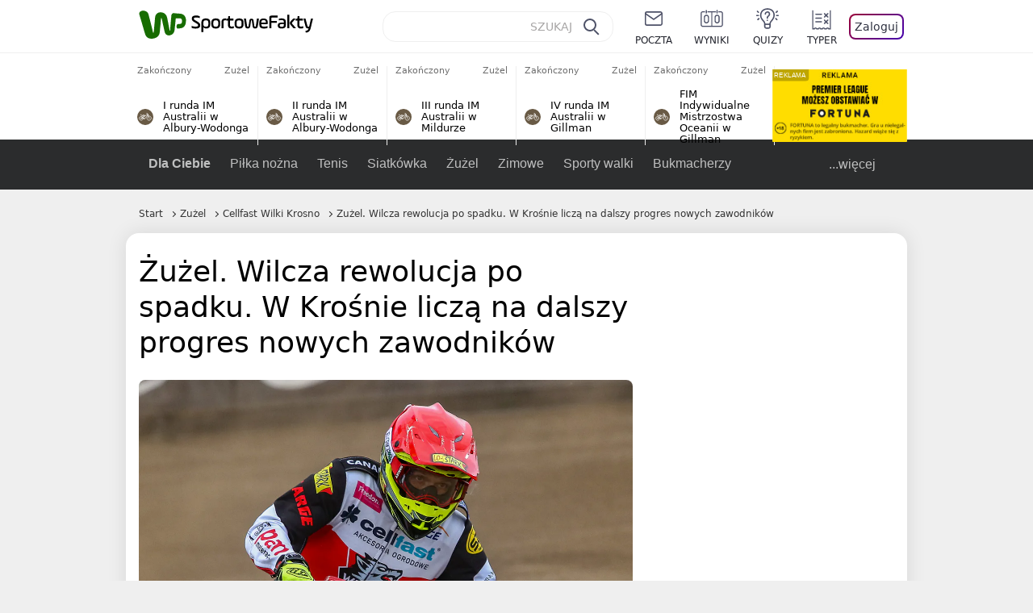

--- FILE ---
content_type: text/html; charset=UTF-8
request_url: https://sportowefakty.wp.pl/zuzel/1092676/zuzel-wilcza-rewolucja-po-spadku-w-krosnie-licza-na-dalszy-progres-nowych-zawodn
body_size: 25451
content:
<!DOCTYPE html> <html lang="pl-PL"> <head> <meta charset="UTF-8"> <meta name="viewport" content="width=device-width,maximum-scale=1.0,minimum-scale=1,user-scalable=no"> <meta name="author" content="Wirtualna Polska Media"> <meta name="language" content="pl"> <meta name="robots" content="NOODP"> <meta name="logo" content="https://sportowefakty.wpcdn.pl/img/logo_SF.svg"> <meta name="gaf" content="bsstzeue"> <meta name="breakpoints" content="1281"> <meta name="content-width" content="960, 1280"> <meta property="og:locale" content="pl_PL"> <meta property="og:site_name" content="sportowefakty.wp.pl"> <meta name="twitter:site" content="@SportoweFaktyPL"> <meta name="twitter:domain" content="sportowefakty.wp.pl"> <meta property="FbAppId" content="125447380950406"> <meta property="fb:pages" content="90593452375"> <meta property="fb:pages" content="127034117991"> <meta property="fb:pages" content="122187744459297"> <meta property="fb:pages" content="458344697547048"> <meta property="fb:pages" content="173777076079578"> <meta property="fb:pages" content="359518567477332"> <meta property="msapplication-config" content="none"> <link rel="icon" sizes="60x60" href="https://sportowefakty.wpcdn.pl/png/homescreen/favicon.ico"> <link rel="icon" type="image/png" href="https://sportowefakty.wpcdn.pl/png/homescreen/sf-homescreen-60.png"> <link rel="apple-touch-icon" href="https://sportowefakty.wpcdn.pl/png/homescreen/sf-homescreen-60.png"> <link rel="manifest" href="https://sportowefakty.wp.pl/app/manifest.json"> <title>Żużel. Wilcza rewolucja po spadku. W Krośnie liczą na dalszy progres nowych zawodników</title> <link rel="preload" as="image" href="https://v.wpimg.pl/MjQzMDEuYgswGDt3ag5vHnNAby0sV2FIJFh3ZmpEf1phAntzcFo-DHwbKSksGyQZJQgsJy8UYx0hGSkqawUhRSIOIjYkEihYfhwoJTEAPw81JSI2LBIkBDAWYnJxQSgIN0oocHQWellmJXRyd0d5WWFLYy41Em8X" type="image/webp"> <meta name="keywords" content="Żużel,Polska,Metalkas 2. Ekstraliga,Krosno,Cellfast Wilki Krosno,Vaclav Milik,Norbert Krakowiak,Mateusz Świdnicki,Krzysztof Kasprzak,Patryk Wojdyło,Jonas Seifert-Salk,Dimitri Berge,Szymon Bańdur,Marko Lewiszyn"> <meta name="description" content="Poza Vaclavem Milikiem i kilkoma młodzieżowcami nikt nie ostał się w składzie Cellfast Wilków po spadku z PGE Ekstraligi. W Krośnie postawiono na nowe twarze, które dają uzasadnione nadzieje na rozwój i dodatkowo też widowiskową jazdę."> <meta property="og:url" content="https://sportowefakty.wp.pl/zuzel/1092676/zuzel-wilcza-rewolucja-po-spadku-w-krosnie-licza-na-dalszy-progres-nowych-zawodn"> <meta property="og:type" content="article"> <meta property="og:description" content="Poza Vaclavem Milikiem i kilkoma młodzieżowcami nikt nie ostał się w składzie Cellfast Wilków po spadku z PGE Ekstraligi. W Krośnie postawiono na nowe twarze, które dają uzasadnione nadzieje na rozwój i dodatkowo też widowiskową jazdę."> <meta property="og:title" content="Żużel. Wilcza rewolucja po spadku. W Krośnie liczą na dalszy progres nowych zawodników"> <meta property="og:image" content="https://i.wpimg.pl/1280x/sf-administracja.wpcdn.pl/storage2/featured_original/644ebf0e41c737_96224301.jpg"> <meta property="og:image:width" content="1200"> <meta property="og:image:height" content="675"> <meta property="og:image:type" content="image/png"> <meta property="og:image:alt" content="Żużel. Wilcza rewolucja po spadku. W Krośnie liczą na dalszy progres nowych zawodników"> <meta name="twitter:card" content="summary_large_image"> <meta name="twitter:description" content="Poza Vaclavem Milikiem i kilkoma młodzieżowcami nikt nie ostał się w składzie Cellfast Wilków po spadku z PGE Ekstraligi. W Krośnie postawiono na nowe twarze, które dają uzasadnione nadzieje na rozwój i dodatkowo też widowiskową jazdę."> <meta name="twitter:url" content="https://sportowefakty.wp.pl/zuzel/1092676/zuzel-wilcza-rewolucja-po-spadku-w-krosnie-licza-na-dalszy-progres-nowych-zawodn"> <meta name="twitter:image" content="https://i.wpimg.pl/1280x/sf-administracja.wpcdn.pl/storage2/featured_original/644ebf0e41c737_96224301.jpg"> <meta name="robots" content="max-image-preview:large"> <link rel="canonical" href="https://sportowefakty.wp.pl/zuzel/1092676/zuzel-wilcza-rewolucja-po-spadku-w-krosnie-licza-na-dalszy-progres-nowych-zawodn"> <script type="application/ld+json">{"@context":"https://schema.org","author":{"@type":"Person","name":"Tomasz Janiszewski"},"publisher":{"@type":"Organization","name":"WP SportoweFakty","logo":{"@type":"ImageObject","url":"https://sportowefakty.wpcdn.pl/img/logo_SF.svg","width":357,"height":60}},"headline":"Żużel. Wilcza rewolucja po spadku. W Krośnie liczą na dalszy progres nowych zawodników","description":"Poza Vaclavem Milikiem i kilkoma młodzieżowcami nikt nie ostał się w składzie Cellfast Wilków po spadku z PGE Ekstraligi. W Krośnie postawiono na nowe twarze, które dają uzasadnione nadzieje na rozwój i dodatkowo też widowiskową jazdę.","@type":"NewsArticle","url":"https://sportowefakty.wp.pl/zuzel/1092676/zuzel-wilcza-rewolucja-po-spadku-w-krosnie-licza-na-dalszy-progres-nowych-zawodn","mainEntityOfPage":{"@type":"WebPage","name":null,"@id":"https://sportowefakty.wp.pl/zuzel/1092676/zuzel-wilcza-rewolucja-po-spadku-w-krosnie-licza-na-dalszy-progres-nowych-zawodn"},"datePublished":"2023-11-22T08:00:01+01:00","dateModified":"2023-11-22T08:01:06+01:00","image":"https://sf-administracja.wpcdn.pl/storage2/featured_original/644ebf0e41c737_96224301.jpg"}</script> <script> var WP = WP||[]; var wp_dot_addparams = {"cid":1092676,"cview":"article","ctype":"article","csystem":"sportowefakty","cplatform":"sportowefakty","ciab":"IAB17,IAB-v3-519","bunch":"article","appVer":"v0.8.43","isLogged":false,"ccategory":"Żużel","ctags":"Żużel,Polska,Metalkas 2. Ekstraliga,Krosno,Cellfast Wilki Krosno,Vaclav Milik,Norbert Krakowiak,Mateusz Świdnicki,Krzysztof Kasprzak,Patryk Wojdyło,Jonas Seifert-Salk,Dimitri Berge,Szymon Bańdur,Marko Lewiszyn","cdate":"2023-11-22","cpageno":1,"cpagemax":1,"crepub":0,"cauto":false,"corigin":"","csource":"WP SportoweFakty","cauthor":"Tomasz Janiszewski"}; var rekid = 235685; var wp_dot_type = "click"; var wp_sn = "sportowefakty"; var wp_fb_id = '933316406876601'; var wp_defer_vendors = 'initVendors'; var screeningv2 = true; var wp_push_notification_on = true; var wp_consent_logo = "https://v.wpimg.pl/b2dvLnN2TVMFFDpdYUlARkZMbg0-Wj1BFBk-GiFFB1QFHTgXbB5AR0ZMbkE9RAUdCBkrAT0dMXRJGiMJIRwRRANUMQ"; var wp_consent_color = "#176c00"; var wp_consent_link_color = "#176c00"; var wp_subscription = "eyeHlsEBg0MExxHX1tVR1VHFg0EERABR0MLEBUJGA=="; var siteVersion = "C"; var wp_abtest = { application: { "DRP-1726": "C" } }; var wp_abtest_programmatic = "DRP-1726"; var map = ['i', 'c', 'e', 'k', 'q', 'j', 'a', 'x', 'v', 'p']; var attrName = 'data-class'; function register () { if (this.attrs.indexOf('h') === -1) { WP.gaf.registerPlaceholder(this.no, this.node, { fixed: this.attrs.indexOf('f') > -1, sticky: this.attrs.indexOf('s') > -1, durable: this.attrs.indexOf('d') > -1, }); } WP.gaf.registerSlot(this.no, this.node.firstElementChild); }; function cb (list) { for(var i = 0; i < list.length; i++) { var m = list[i]; if (m.target.nodeName === 'DIV' && m.target.attributes[attrName]) { var attrs = m.target.attributes[attrName].value.split(''); m.target.removeAttribute(attrName); var number = ''; for (var j = 0; j < attrs.length; j++) { var index = map.indexOf(attrs[j]); if (index > -1) { number += index; } }; WP.push(register.bind({attrs: attrs, no: parseInt(number), node: m.target})); } } }; WP.push(function () { WP.gaf.loadBunch(rekid, {}, true); }); var _mo = new MutationObserver(cb); _mo.observe(document, { subtree: true, childList: true }); !function(e,f){if(!document.cookie.match('(^|;)\\s*WPdp=([^;]*)')||/google/i.test(window.navigator.userAgent))return;try{f.WP=f.WP||[];f.wp_pvid=(function(){var output='';while(output.length<20){output+=Math.random().toString(16).substr(2);output=output.substr(0,20)}return output})(20);var r,s,c=["https://sportowefakty.wp.pl/[base64]",["pvid="+f.wp_pvid,(s=e.cookie.match(/(^|;)\s*PWA_adbd\s*=\s*([^;]+)/),"PWA_adbd="+(s?s.pop():"2")),location.search.substring(1),(r=e.referrer,r&&"PWAref="+encodeURIComponent(r.replace(/^https?:\/\//,"")))].filter(Boolean).join("&")].join("/?");e.write('<scr'+'ipt fetchpriority="high" src="'+c+'"><\/scr'+'ipt>')}catch(_){console.error(_)}}(document,window); </script> <link rel="stylesheet" href="https://sportowefakty.wpcdn.pl/client/v0.8.43/bd474939494841ed995d3636a63394da.css" /> <script crossorigin src="https://sportowefakty.wp.pl/[base64]"></script> <script id="wpjslib6" crossorigin async src="https://sportowefakty.wp.pl/[base64]"></script> </head> <body class=""> <div> <div id="app" class="app-container desktop palette-341 "> <div class="rlahbrb l4wzjsxno7 " > <div></div> </div> <div class="gtchigz " data-class="gtchigz"> <div></div> </div> <div class="mbvhptb " > <div></div> </div> <div class="bsstzeueh"></div> <header class="main-header-wrapper"> <div id="main-header" class="layout-content" data-st-area="Naglowek" data-source="header"> <div class="logo-container"> <a class="link-sgwp" href="https://wp.pl" data-href-change> <svg width="88" height="52" fill="#176C00" viewBox="0 0 44 26" xmlns="http://www.w3.org/2000/svg" class="logoWP" > <path d="m43.589 8.2232c-0.1206-0.60465-0.2412-1.2093-0.422-1.7535-0.7236-1.8744-2.1103-3.0837-4.0398-3.4465-0.3617-0.06046-0.6632-0.12093-1.025-0.12093-0.5426-0.06047-1.0853-0.12093-1.6279-0.12093-0.5426-0.06047-1.0853-0.06046-1.5676-0.12093-0.4221-0.06046-0.8442-0.06046-1.2059-0.12093-0.4221-0.06047-0.7839-0.06047-1.2059-0.12093-0.8441-0.12093-1.8691 0.36279-2.2309 1.3907-0.1206 0.30232-0.1809 0.60465-0.1809 0.96744-0.0603 0.84651-0.1809 1.693-0.2412 2.5395-0.0602 0.90698-0.1808 1.814-0.2411 2.7209-0.0603 0.7256-0.1206 1.5116-0.1809 2.2372-0.0603 0.9675-0.1206 1.8745-0.2412 2.8419-0.0603 0.907-0.1206 1.8139-0.1809 2.7209 0 0.1814 0 0.3023-0.0603 0.4837 0 0.121-0.0603 0.1814-0.1808 0.2419-0.1206 0-0.3015-0.0605-0.3015-0.2419-0.0603-0.1209-0.0603-0.2418-0.0603-0.3627-0.3618-1.8745-0.7235-3.8093-1.0853-5.6838-0.3618-1.7535-0.6632-3.4465-1.025-5.2-0.1809-0.78604-0.3618-1.5116-0.7235-2.2372-0.5427-1.0884-1.3265-1.9349-2.3515-2.4791-1.5677-0.78605-3.1353-0.90698-4.8235-0.48373-0.9044 0.24186-1.628 0.72558-2.1706 1.4512-0.4221 0.54418-0.7236 1.0884-0.9044 1.7535-0.2412 0.72559-0.3015 1.4512-0.3618 2.1768-0.0603 0.96744-0.1809 1.9349-0.2412 2.9024-0.1206 1.2697-0.2412 2.479-0.3617 3.7488-0.0603 0.9674-0.1809 1.9953-0.2412 2.9628-0.0603 0.786-0.1206 1.6325-0.2412 2.4186 0 0.3023-0.0603 0.6046-0.0603 0.8465 0 0.1814-0.1206 0.3023-0.3015 0.3023-0.2411 0.0605-0.3617-0.0604-0.422-0.3023s-0.1206-0.4837-0.1809-0.7256c-0.1809-0.786-0.3618-1.6325-0.5426-2.4186-0.1809-0.8465-0.4221-1.6325-0.603-2.4791-0.3015-1.1488-0.5426-2.2976-0.8441-3.4465-0.2412-0.9069-0.4824-1.8744-0.7235-2.7814-0.24121-0.90698-0.48239-1.8744-0.72356-2.7814-0.18089-0.66512-0.36177-1.3302-0.48236-1.9349-0.24117-0.84651-0.66323-1.5721-1.3265-2.1768-0.78382-0.66511-1.6882-1.0884-2.7735-1.2698-1.2059-0.18139-2.3515 1e-6 -3.3765 0.72558-0.48235 0.36279-0.84412 0.78604-1.025 1.3907-0.12059 0.42326-0.12059 0.90698 0 1.3302 0.18088 0.60465 0.36177 1.2698 0.54265 1.8744 0.24118 0.72559 0.48235 1.4512 0.66324 2.2372 0.24117 0.84652 0.54264 1.7535 0.78382 2.6 0.24118 0.786 0.48235 1.5116 0.66324 2.2977 0.24117 0.7255 0.42205 1.5116 0.66323 2.2372 0.18088 0.6046 0.36177 1.2697 0.54265 1.8744 0.18088 0.7256 0.42206 1.3907 0.60294 2.1163 0.18088 0.6046 0.36176 1.2093 0.54264 1.7535 0.24118 0.7255 0.42206 1.4511 0.72353 2.1767 0.36177 0.786 0.84412 1.4512 1.5074 1.9953 1.025 0.7861 2.1706 1.2093 3.3765 1.2698 0.6632 0.0605 1.3867 0 2.05-0.0605 1.2059-0.1813 2.2912-0.4837 3.3162-1.1488 0.9647-0.6046 1.8088-1.4512 2.2911-2.5395 0.3618-0.7256 0.5427-1.5721 0.603-2.3582 0.1206-0.8465 0.1809-1.7535 0.2411-2.6 0.1206-1.1488 0.2412-2.2976 0.3618-3.4465 0.1206-0.9674 0.1809-1.8744 0.2412-2.8418 0.1206-1.0884 0.1809-2.1768 0.3015-3.2047 0-0.18139 0.0603-0.36279 0.0603-0.54418 0-0.1814 0.1205-0.30233 0.2411-0.30233 0.1809 0 0.2412 0.06047 0.3015 0.24186 0 0.06047 0 0.12093 0.0603 0.12093 0.1206 0.42326 0.1809 0.90698 0.3015 1.3302 0.3014 1.3302 0.5426 2.6 0.8441 3.9303 0.2412 1.2093 0.5426 2.3581 0.7838 3.5674 0.2412 1.1488 0.5427 2.3581 0.7838 3.507 0.1206 0.6046 0.3618 1.1488 0.6633 1.6325 0.7235 1.0884 1.6882 1.6326 2.9544 1.6931 0.6632 0.0604 1.2662 0 1.8691-0.2419 0.8441-0.2419 1.5676-0.6651 2.1706-1.2698 0.7235-0.7256 1.2059-1.6325 1.3868-2.6604 0.1205-0.5442 0.1808-1.1489 0.2411-1.6931 0.1206-1.2093 0.2412-2.3581 0.3618-3.5674 0.1206-0.9674 0.1809-1.9953 0.3015-2.9628 0.0603-0.66511 0.1205-1.3302 0.1808-2.0558 0.0603-0.42325 0.1206-0.84651 0.1206-1.3302h0.1809c1.1456 0 2.2309 0.06047 3.3765 0.06047 0.3015 0 0.5426 0 0.8441 0.06046 2.05 0.1814 1.7485 4.7163 0.1809 4.9581-0.3015 0.0605-0.603 0.0605-0.9044 0.121-0.5427 0.0604-1.025 0.0604-1.5677 0.1209-0.3617 0-0.6632 0.1814-0.8441 0.4837-0.1206 0.1209-0.2412 0.3023-0.3015 0.4837-0.3014 0.6652-0.3617 1.3303-0.1808 1.9954 0.0602 0.3023 0.1808 0.6046 0.422 0.8465s0.5427 0.3628 0.8441 0.3628c0.1809 0 0.3015-0.0605 0.4824-0.0605 0.6029-0.0604 1.2662-0.1814 1.8691-0.2418 0.4221-0.0605 0.7838-0.121 1.2059-0.2419 1.5676-0.4837 2.6529-1.5116 3.2559-3.0837 0.3014-0.8465 0.4823-1.7535 0.4823-2.6605 0.2412-0.72557 0.2412-1.4512 0.1206-2.1767z" /> </svg> </a> <a href="/"> <svg width="228" height="36" viewBox="0 0 114 18" xmlns="http://www.w3.org/2000/svg" class="logoSF"> <title>SportoweFakty - wiadomości sportowe, relacje na żywo, wyniki</title> <path d="m0.30664 11.27c1.025 0.4232 2.1706 0.7255 3.6779 0.7255 1.6279 0 2.3515-0.3023 2.3515-1.2697 0-0.78607-0.48236-1.0884-1.5676-1.7535l-2.4721-1.5116c-1.0853-0.66512-1.8088-1.5116-1.8088-2.9628 0-1.9349 1.2662-2.8419 3.9794-2.8419 1.5074 0 2.4118 0.30232 3.3162 0.66511v1.814c-0.9647-0.48373-1.9897-0.66512-3.3162-0.66512-1.4471 0-2.05 0.30232-2.05 1.1488 0 0.66511 0.36176 0.96744 1.1456 1.3907l2.5926 1.5721c1.2662 0.78604 2.1706 1.5116 2.1706 3.1442 0 2.0558-1.3265 3.0837-4.3412 3.0837-1.6279 0-2.7735-0.3023-3.6176-0.6651v-1.8744h-0.060293z" /> <path d="m9.4111 8.2467c0-2.6605 1.628-3.8698 4.1-3.8698 2.7736 0 4.1603 1.2093 4.1603 3.8698v1.5721c0 2.4791-1.1456 3.9302-3.7382 3.9302-1.3868 0-2.2309-0.4837-2.6529-1.2093v4.5954h-1.8692v-8.8884zm6.4515 0.06047c0-1.3907-0.3618-2.1768-2.2912-2.1768-1.8691 0-2.2911 0.78605-2.2911 2.1768v1.5721c0 1.3907 0.422 2.1767 2.2911 2.1767s2.2912-0.7256 2.2912-2.1767v-1.5721z" /> <path d="m18.636 9.8793v-1.5721c0-2.4791 1.3265-3.9302 4.1603-3.9302 2.9545 0 4.1 1.3907 4.1 3.9302v1.5721c0 2.479-1.3264 3.9302-4.1 3.9302-2.8941-0.0605-4.1603-1.3907-4.1603-3.9302zm6.4515-1.5721c0-1.3907-0.422-2.1768-2.2912-2.1768-1.8691 0-2.2911 0.78605-2.2911 2.1768v1.5721c0 1.3907 0.422 2.1767 2.2911 2.1767 1.8692 0 2.2912-0.7256 2.2912-2.1767v-1.5721z" /> <path d="m29.972 13.568h-1.8692v-5.9861c0-2.0558 1.0853-3.2046 3.4368-3.2046 0.4824 0 0.7838 0.06047 1.1456 0.12093v1.7535c-0.2412-0.12093-0.6029-0.18139-1.1456-0.18139-1.2662 0-1.5676 0.54418-1.5676 1.5721v5.9256z" /> <path d="m32.564 4.8607 1.5676-0.30232 0.3015-2.3581h1.5073v2.3581h3.3162v1.7535h-3.2559v4.1117c0 1.2093 0.5427 1.572 1.3868 1.572s1.6882-0.1813 2.2309-0.3627v1.7534c-0.603 0.2419-1.3265 0.3628-2.2309 0.3628-1.8691 0-3.2559-0.786-3.2559-3.3255v-4.1117h-1.5676v-1.4512z" /> <path d="m40.342 9.8793v-1.5721c0-2.4791 1.3265-3.9302 4.1603-3.9302 2.9544 0 4.1 1.3907 4.1 3.9302v1.5721c0 2.479-1.3265 3.9302-4.1 3.9302-2.9544-0.0605-4.1603-1.3907-4.1603-3.9302zm6.3912-1.5721c0-1.3907-0.4221-2.1768-2.2912-2.1768s-2.2912 0.78605-2.2912 2.1768v1.5721c0 1.3907 0.4221 2.1767 2.2912 2.1767s2.2912-0.7256 2.2912-2.1767v-1.5721z" /> <path d="m51.858 11.27c0.1206 0.7256 0.3015 0.907 0.7235 0.907 0.4221 0 0.603-0.1814 0.7235-0.907l0.7236-4.8977c0.1809-1.2698 0.6632-1.7535 1.9294-1.7535 1.1456 0 1.7485 0.42326 1.9294 1.7535l0.7235 4.8977c0.1206 0.7256 0.3015 0.907 0.7236 0.907 0.422 0 0.6029-0.1814 0.7235-0.907l0.9647-6.7116h1.8691l-1.025 6.772c-0.2412 1.5117-0.7235 2.4186-2.5926 2.4186-1.628 0-2.1103-0.8465-2.2912-2.4186l-0.603-4.4139c-0.1205-0.60465-0.1808-0.78605-0.4823-0.78605s-0.3618 0.12093-0.4221 0.78605l-0.6029 4.4139c-0.2412 1.5117-0.6632 2.4186-2.2912 2.4186-1.8088 0-2.3515-0.8465-2.5926-2.4186l-1.025-6.772h1.8691l1.025 6.7116z" /> <path d="m70.911 9.7582h-5.7883v0.42321c0 1.3303 0.7839 1.8745 2.5927 1.8745 1.025 0 2.4117-0.2419 3.075-0.5442v1.7535c-0.8442 0.3628-2.05 0.5441-3.075 0.5441-3.0147 0-4.4618-1.0883-4.4618-3.8697v-1.5721c0-2.2977 0.9647-3.9302 4.0397-3.9302 2.4721 0 3.8588 1.2698 3.8588 3.7488-0.0603 0.36279-0.0603 1.0884-0.2411 1.5721zm-5.7883-1.5116h4.2206v-0.48372c0-1.2093-0.7838-1.814-2.1103-1.814s-2.1103 0.54419-2.1103 1.814v0.48372z" /> <path d="m74.348 13.568h-1.8691v-9.7349c0-1.4512 0.603-2.0558 2.05-2.0558h5.6677v1.814h-5.125c-0.4824 0-0.7236 0.18139-0.7236 0.66511v2.4186h5.125v1.814h-5.125v5.0791z" /> <path d="m87.854 10.847c0 1.9954-1.2058 2.9023-3.8588 2.9023-2.3514 0-3.6779-0.8465-3.6779-2.7814 0-2.0558 1.447-2.7209 3.6779-2.7209h1.9897v-0.90698c0-1.1488-0.8441-1.3907-2.1103-1.3907-1.0853 0-1.9897 0.12093-2.5926 0.36279v-1.6326c0.6632-0.24186 1.5073-0.30233 2.4721-0.30233 2.4117 0 4.0999 0.72558 4.0999 2.9628v3.507zm-1.8691-1.2093h-1.9897c-1.2059 0-1.8088 0.36278-1.8088 1.2698 0 1.0884 0.8441 1.2698 1.7485 1.2698 1.1456 0 2.05-0.1814 2.05-1.3907v-1.1489z" /> <path d="m89.18 0.86987h1.8691v12.698h-1.8691v-12.698zm5.4867 3.6884h2.3515l-3.1956 3.5674c-0.1809 0.18139-0.3617 0.42325-0.3617 0.66511s0.1808 0.42326 0.3617 0.60465l3.5574 4.1116h-2.3515l-2.7132-3.1442c-0.603-0.66512-0.7235-1.1488-0.7235-1.693 0-0.54418 0.1205-0.90697 0.7235-1.5721l2.3514-2.5395z" /> <path d="m97.019 4.8607 1.5676-0.30232 0.3015-2.3581h1.5673v2.3581h3.316v1.7535h-3.316v4.1117c0 1.2093 0.543 1.572 1.387 1.572 0.784 0 1.688-0.1813 2.231-0.3627v1.7534c-0.603 0.2419-1.327 0.3628-2.231 0.3628-1.869 0-3.2558-0.786-3.2558-3.3255v-4.1117h-1.5676v-1.4512z" /> <path d="m107.93 11.21c0.181 0.7861 0.422 0.907 0.965 0.907 0.422 0 0.663-0.1209 0.844-0.907l1.507-6.6512h1.869l-2.17 9.0094c-0.603 2.6-1.99 4.0511-4.522 3.9906l-0.362-1.6325c1.869 0.0605 2.593-0.9675 3.015-2.3581-0.181 0.0604-0.543 0.1209-0.844 0.1209-1.447 0-1.87-0.9675-2.171-2.2977l-1.749-6.8326h1.87l1.748 6.6512z" /> </svg> </a> </div> <div id="main-search" class="search-container"> <input type="search" class="search-input" placeholder="SZUKAJ" autocomplete="off" /> <div class="search-icon"></div> <div id="results" class="results"><span class="empty-list">Wpisz przynajmniej 2 znaki</span></div> </div> <nav class="header-nav"> <a href="https://poczta.wp.pl"> <div class="item link"> <img src="https://v.wpimg.pl/b2N6dGEuTVMvVBJ0ag5ARmwMRi4sV04QOxReZWpBUkp8Dks0NRoQRiFBASEkHhZLYEEUJCEbTEIiGRcxIloLUSFYF2gtEANWK0RJNyoWGEYvGBcxIlcf" alt="" width="40" height="28" loading="lazy" /> <span>poczta</span> </div> </a> <a href="/wyniki-meczow"> <div class="item link"> <img src="https://v.wpimg.pl/eW5pa2kuSjZUEhcBRA5HIxdKQ1sCV0l1QFJbEERBVS8HSE5BGxoXI1oHBFQKHhEuGwcRUQ8bSydZXxJEDFoMNFoeEh0DEAQzUAJMRRIbDDxcXhJEDFcY" alt="" width="40" height="28" loading="lazy" /> <span>wyniki</span> </div> </a> <a href="/quizy"> <div class="item link"> <img src="https://v.wpimg.pl/dWl6eS5zSzYNVBNgGgFGI04MRzpcWEh1GRRfcRpOVC9eDkogRRUWIwNBADVUERAuQkEVMFEUSicAGRYlUlUNNANYFnxdHwUzCURIIkATHi5CRRM0Fwc" alt="" width="40" height="28" loading="lazy" /> <span>quizy</span> </div> </a> <a href="/ustawienia/typowanie" class="js-betting-button"> <div class="item link"> <img src="https://v.wpimg.pl/cGVyLnN2TCY3GzpdYUlBM3RDbgcnEE9lI1t2TGEGUz9kQWMdPl0RMzkOKQgvWRc-eA48DSpcTTc6Vj8YKR0KJDkXP0E6SxMiJFc_GCkQHg" alt="" width="40" height="28" loading="lazy" /> <span>typer</span> </div> </a> <div class="item item--login"> <div id="onelogin"> <div class="container"> <div class="login-button js-login-button" tabindex="0"> Zaloguj </div> </div> </div> </div> </nav> </div> <div class="divider"></div> <div id="livescore" class="layout-content" data-st-area="Wyniki-pasek" data-source="header-livescore"> <a href="/zuzel/relacja-na-zywo/176159/i-runda-im-australii-w-albury-wodonga-live" class="livescore-item"> <div class="item-header"> <div class="status--finished">Zakończony</div> <div class="sport-name"> Żużel </div> </div> <div class="item-title"> <div class="sport-icon palette-341"> <img src="https://v.wpimg.pl/ZWR3YXkudTYzUS9rRA54I3AJezECV3Z1JxFjekREbC9jBXYrGxooIz1EPD4KHi4ufEQpOw8bdCc-HCouDFosPjdEKncIFDYyPFc4KkQcOTg8HiooDhA-IDNKdysdEngq" alt="" width="16" height="16" loading="lazy" /> </div> <div>I runda IM Australii w Albury-Wodonga</div> </div> <span class="item-hoverbutton mainbutton mainbutton--next">Przejdź do relacji</span> </a> <a href="/zuzel/relacja-na-zywo/176160/ii-runda-im-australii-w-albury-wodonga-live" class="livescore-item"> <div class="item-header"> <div class="status--finished">Zakończony</div> <div class="sport-name"> Żużel </div> </div> <div class="item-title"> <div class="sport-icon palette-341"> <img src="https://v.wpimg.pl/ZWR3YXkudTYzUS9rRA54I3AJezECV3Z1JxFjekREbC9jBXYrGxooIz1EPD4KHi4ufEQpOw8bdCc-HCouDFosPjdEKncIFDYyPFc4KkQcOTg8HiooDhA-IDNKdysdEngq" alt="" width="16" height="16" loading="lazy" /> </div> <div>II runda IM Australii w Albury-Wodonga</div> </div> <span class="item-hoverbutton mainbutton mainbutton--next">Przejdź do relacji</span> </a> <a href="/zuzel/relacja-na-zywo/176161/iii-runda-im-australii-w-mildurze-live" class="livescore-item"> <div class="item-header"> <div class="status--finished">Zakończony</div> <div class="sport-name"> Żużel </div> </div> <div class="item-title"> <div class="sport-icon palette-341"> <img src="https://v.wpimg.pl/ZWR3YXkudTYzUS9rRA54I3AJezECV3Z1JxFjekREbC9jBXYrGxooIz1EPD4KHi4ufEQpOw8bdCc-HCouDFosPjdEKncIFDYyPFc4KkQcOTg8HiooDhA-IDNKdysdEngq" alt="" width="16" height="16" loading="lazy" /> </div> <div>III runda IM Australii w Mildurze</div> </div> <span class="item-hoverbutton mainbutton mainbutton--next">Przejdź do relacji</span> </a> <a href="/zuzel/relacja-na-zywo/176162/iv-runda-im-australii-w-gillman-live" class="livescore-item"> <div class="item-header"> <div class="status--finished">Zakończony</div> <div class="sport-name"> Żużel </div> </div> <div class="item-title"> <div class="sport-icon palette-341"> <img src="https://v.wpimg.pl/ZWR3YXkudTYzUS9rRA54I3AJezECV3Z1JxFjekREbC9jBXYrGxooIz1EPD4KHi4ufEQpOw8bdCc-HCouDFosPjdEKncIFDYyPFc4KkQcOTg8HiooDhA-IDNKdysdEngq" alt="" width="16" height="16" loading="lazy" /> </div> <div>IV runda IM Australii w Gillman</div> </div> <span class="item-hoverbutton mainbutton mainbutton--next">Przejdź do relacji</span> </a> <a href="/zuzel/relacja-na-zywo/176232/fim-indywidualne-mistrzostwa-oceanii-w-gillman-live" class="livescore-item"> <div class="item-header"> <div class="status--finished">Zakończony</div> <div class="sport-name"> Żużel </div> </div> <div class="item-title"> <div class="sport-icon palette-341"> <img src="https://v.wpimg.pl/ZWR3YXkudTYzUS9rRA54I3AJezECV3Z1JxFjekREbC9jBXYrGxooIz1EPD4KHi4ufEQpOw8bdCc-HCouDFosPjdEKncIFDYyPFc4KkQcOTg8HiooDhA-IDNKdysdEngq" alt="" width="16" height="16" loading="lazy" /> </div> <div>FIM Indywidualne Mistrzostwa Oceanii w Gillman</div> </div> <span class="item-hoverbutton mainbutton mainbutton--next">Przejdź do relacji</span> </a> <div class="results"> <div class="v2jn"> <div class="toaarb " data-class="toaarb"> <div></div> </div> </div> <a class="mainbutton mainbutton--next" href="/zuzel/terminarz">Wszystkie wyniki</a> </div> </div> <div id="main-menu" class="menu-container" data-st-area="Naglowek" data-source="header"> <div class="main-menu js-menu"> <nav class="main-menu__nav js-menu__nav"> <a href="/dla-ciebie"> Dla Ciebie </a> <div class="js-menu__top-item main-menu__item"> <a href="/pilka-nozna">Piłka nożna</a> <div data-category-id="3"></div> </div><div class="js-menu__top-item main-menu__item"> <a href="/tenis">Tenis</a> <div data-category-id="10"></div> </div><div class="js-menu__top-item main-menu__item"> <a href="/siatkowka">Siatkówka</a> <div data-category-id="6"></div> </div><div class="js-menu__top-item main-menu__item"> <a href="/zuzel">Żużel</a> <div class="submenu"> <div class="submenu__wrapper submenu__wrapper--expanded"> <div class="submenu__items"> <div class="main-menu__item"> <a href="/zuzel/pge-ekstraliga">PGE Ekstraliga</a> </div> <div class="main-menu__item"> <a href="/zuzel/u24-ekstraliga">U-24 Ekstraliga</a> </div> <div class="main-menu__item"> <a href="/zuzel/i-liga">Metalkas 2. Ekstraliga</a> </div> <div class="main-menu__item"> <a href="/zuzel/polska-2-liga-zuzlowa">Krajowa Liga Żużlowa</a> </div> <div class="main-menu__item"> <a href="/zuzel/sgpims">SGP</a> </div> <div class="main-menu__item"> <a href="/zuzel/speedway-nations">SoN / DPŚ</a> </div> <div class="main-menu__item"> <a href="/zuzel/ime">SEC</a> </div> <div class="main-menu__item"> <a href="/zuzel/pozostale-rozgrywki">Inne rozgrywki w Polsce</a> </div> <div class="main-menu__item"> <a href="/zuzel/zawody-mlodziezowe">Zawody młodzieżowe</a> </div> <div class="main-menu__item"> <a href="/zuzel/wielka-brytania">Wielka Brytania</a> </div> <div class="main-menu__item"> <a href="/zuzel/szwecja">Szwecja</a> </div> <div class="main-menu__item"> <a href="/zuzel/dania">Dania</a> </div> <div class="main-menu__item"> <a href="/zuzel/niemcy">Niemcy</a> </div> <div class="main-menu__item"> <a href="/zuzel/czechy">Czechy</a> </div> <div class="main-menu__item"> <a href="/zuzel/rosja">Rosja</a> </div> <div class="main-menu__item"> <a href="/zuzel/ms-me">MŚ/ME</a> </div> <div class="main-menu__item"> <a href="/zuzel/inne-odmiany-zuzla">Inne odmiany żużla</a> </div> <div class="main-menu__item"> <a href="/zuzel/sklady">Składy</a> </div> </div> <div class="submenu__items submenu__items--extra"> <a href="/zuzel/terminarz">Wyniki/Kalendarz</a> <a href="/zuzel/tabele">Tabele</a> <a href="/zuzel/statystyki">Statystyki</a> </div> </div> </div> </div><div class="js-menu__top-item main-menu__item"> <a href="/zimowe">Zimowe</a> <div data-category-id="34"></div> </div><div class="js-menu__top-item main-menu__item"> <a href="/sporty-walki">Sporty walki</a> <div data-category-id="25"></div> </div><div class="js-menu__top-item main-menu__item"> <a href="/bukmacherzy">Bukmacherzy</a> <div data-category-id="63"></div> </div><div class="js-menu__top-item main-menu__item"> <a href="/pilka-reczna">Piłka ręczna</a> <div data-category-id="9"></div> </div><div class="js-menu__top-item main-menu__item"> <a href="/koszykowka">Koszykówka</a> <div data-category-id="4"></div> </div><div class="js-menu__top-item main-menu__item"> <a href="/moto">Moto</a> <div data-category-id="8"></div> </div><div class="js-menu__top-item main-menu__item"> <a href="/la">LA</a> <div data-category-id="42"></div> </div><div class="js-menu__top-item main-menu__item"> <a href="/sportowybar">SportowyBar</a> <div data-category-id="35"></div> </div><div class="js-menu__top-item main-menu__item"> <a href="/esport">Esport</a> <div data-category-id="43"></div> </div><div class="js-menu__top-item main-menu__item"> <a href="/alpinizm">Alpinizm</a> <div data-category-id="49"></div> </div><div class="js-menu__top-item main-menu__item"> <a href="/kajakarstwo">Kajakarstwo</a> <div data-category-id="50"></div> </div><div class="js-menu__top-item main-menu__item"> <a href="/kolarstwo">Kolarstwo</a> <div data-category-id="51"></div> </div><div class="js-menu__top-item main-menu__item"> <a href="/kolarstwo-gorskie">Kolarstwo górskie</a> <div data-category-id="52"></div> </div><div class="js-menu__top-item main-menu__item"> <a href="/football-amerykanski/lfa">LFA</a> <div data-category-id="53"></div> </div><div class="js-menu__top-item main-menu__item"> <a href="/football-amerykanski/nfl">NFL</a> <div data-category-id="54"></div> </div><div class="js-menu__top-item main-menu__item"> <a href="/plywanie">Pływanie</a> <div data-category-id="55"></div> </div><div class="js-menu__top-item main-menu__item"> <a href="/rugby">Rugby</a> <div data-category-id="56"></div> </div><div class="js-menu__top-item main-menu__item"> <a href="/snooker">Snooker</a> <div data-category-id="57"></div> </div><div class="js-menu__top-item main-menu__item"> <a href="/szermierka">Szermierka</a> <div data-category-id="58"></div> </div><div class="js-menu__top-item main-menu__item"> <a href="/tenis-stolowy">Tenis stołowy</a> <div data-category-id="59"></div> </div><div class="js-menu__top-item main-menu__item"> <a href="/wioslarstwo">Wioślarstwo</a> <div data-category-id="60"></div> </div><div class="js-menu__top-item main-menu__item"> <a href="/zeglarstwo">Żeglarstwo</a> <div data-category-id="61"></div> </div><div class="js-menu__top-item main-menu__item"> <a href="/badminton">Badminton</a> <div data-category-id="66"></div> </div> </nav> <div class="main-menu__item main-menu__item--more js-menu__top-item js-menu__more-container"> <span class="main-menu__more">...więcej</span> <div class="submenu"> <div class="submenu__wrapper submenu__wrapper--expanded"> <div class="submenu__items js-menu__more-submenu"></div> </div> </div> </div> </div> </div> </header> <div class="kv3j2vy3 d2FsbHBhcGVydjAuOC40MzM"></div> <div class="kv3j2vy3 YWx0U2xvdHYwLjguNDMz"></div> <div class="kv3j2vy3 d2FsbHBhcGVydjAuOC40MzY"></div> <main id="main" class="main layout-content"> <nav id="breadcrumbs" class="layout-content"> <ul class="list"> <li class="breadcrumb go-arrow"> <a href="/">Start</a> </li> <li class="breadcrumb go-arrow"> <a href="/zuzel"> Żużel </a> </li><li class="breadcrumb go-arrow"> <a href="/zuzel/wilki-krosno"> Cellfast Wilki Krosno </a> </li> <li class="breadcrumb go-arrow"> <span>Żużel. Wilcza rewolucja po spadku. W Krośnie liczą na dalszy progres nowych zawodników</span> </li> </ul> </nav> <div class="article-wrapper layout-full layout-box"> <article class="article"> <div class="article__top"> <h1 class="title">Żużel. Wilcza rewolucja po spadku. W Krośnie liczą na dalszy progres nowych zawodników</h1> <figure> <img src="https://v.wpimg.pl/MjQzMDEuYgswGDt3ag5vHnNAby0sV2FIJFh3ZmpEf1phAntzcFo-DHwbKSksGyQZJQgsJy8UYx0hGSkqawUhRSIOIjYkEihYfhwoJTEAPw81JSI2LBIkBDAWYnJxQSgIN0oocHQWellmJXRyd0d5WWFLYy41Em8X" alt="WP SportoweFakty / Michał Krupa / Na zdjęciu: Vaclav Milik" width="1200" height="675" loading="eager" class="cover-photo" /> <figcaption class="cover-photo-desc">WP SportoweFakty / Michał Krupa / Na zdjęciu: Vaclav Milik</figcaption> </figure> <div class="panel oneliner"> <div class="content-authors" data-st-area="Autor"> <div class="photo"> <img src="https://v.wpimg.pl/OTkwNi5wYDUKFThaGgxtIElNbABcVWN2HlV0SxpBfyxdR2EaUwA_ehwHLQ1bWT84RBY4CEEWPSdEQX5eBk92Zg8Wd1pWRXwLWUF6XAxOf2JFByAOFwo" alt="Zdjęcie autora artykułu" width="60" height="60" loading="lazy" fetchpriority="low" /> </div> <div class="links"> <a class="author-name" href="/autor/tomasz-janiszewski">Tomasz Janiszewski</a> <time>22.11.2023, 08:00</time> </div> </div> <div id="socialButtons" class="social-buttons"> <div class="button button--share" data-tooltip="Udostępnij"> <img src="https://v.wpimg.pl/c2hhcmUuTFMJChVeeg5BRkpSQQQ8V08QHUpZT3pHV0paXEweJRoRRgcfBgs0HhdLRh8TDjEbTUIERxAbMloKUQcGEEImGgBbCQRODyABF10GRRAFNAcGHBseBE8o" alt="udostępnij" width="24" height="24" loading="lazy" fetchpriority="low" /> </div> <div class="button button--comment " data-tooltip="Komentarze"> <img src="https://v.wpimg.pl/bWVudHMuTTY3FxJ7Yg5AI3RPRiEkV051I1deamJHVi9kQUs7PRoQIzkCAS4sHhYueAIUKykbTCc6Whc-KloLNDkbF2c-GgE-NxlJKjgBFjg4WAcnIBgHOSIGSjs7EkAq" alt="skomentuj" width="24" height="24" loading="lazy" fetchpriority="low" /> <span class="social-button-comments-count">1</span> </div> </div> </div> </div> <div class="kn5jyz"> <div class="ogadxzr ryvno1 ___h50___ ___w300___ " data-class="ogadxzr"> <div></div> <img src="https://v.wpimg.pl/X3dwLnN2d1IFFTpdYUl6R0ZNbgcnEHQREVV2TGEGbUtRT2MdOlZ2RBQUKABgQjQcDRotCStBd1IAAWMeIlM7VgwYIAorQAdEFFk_GCkQJQ" alt="" width="45" height="58" loading="lazy" /> </div> <div class="kn5jksv"> <div class="llkfsabb ryvno1 ___h600___ " data-class="llkfsabb"> <div></div> <img src="https://v.wpimg.pl/X3dwLnN2d1IFFTpdYUl6R0ZNbgcnEHQREVV2TGEGbUtRT2MdOlZ2RBQUKABgQjQcDRotCStBd1IAAWMeIlM7VgwYIAorQAdEFFk_GCkQJQ" alt="" width="45" height="58" loading="lazy" /> </div> </div> </div> <div class="article__lead"> <p class="lead">Poza Vaclavem Milikiem i kilkoma młodzieżowcami nikt nie ostał się w składzie Cellfast Wilków po spadku z PGE Ekstraligi. W Krośnie postawiono na nowe twarze, które dają uzasadnione nadzieje na rozwój i dodatkowo też widowiskową jazdę.</p> </div> <div class="kn5j1okuo1"> <div class="bnkfyll ryvno1 ___h200___ wk1qsx2 " > <div></div> <img src="https://v.wpimg.pl/X3dwLnN2d1IFFTpdYUl6R0ZNbgcnEHQREVV2TGEGbUtRT2MdOlZ2RBQUKABgQjQcDRotCStBd1IAAWMeIlM7VgwYIAorQAdEFFk_GCkQJQ" alt="" width="45" height="58" loading="lazy" /> </div> </div> <div class="article__content"> <div class="favorite-tags-slider"> <p class="favorite-tags-slider__title">W tym artykule dowiesz się o:</p> <div class="favorite-tags-slider__tags"> <div class="slider-slotted "> <div class="disabled slider-arrow left js-slider-left"> <div class="go-arrow"></div> </div> <div class="disabled slider-arrow right js-slider-right"> <div class="go-arrow"></div> </div> <div class="slider-container"> <div class="item"> <a class="item__link" href="/zuzel/i-liga"> <div class="item__image"> <img src="https://v.wpimg.pl/NjY0Ny5wYQs4UjhKGgxsHnsKbBBcVWJILBJ0WxpFehJrBGEKUwA-RC5ALR1bWT4GdkQvHkZYeF87B3ZMDRR9XjtTLE5qQHtTbQZ4TQJZPgQ-EjM" alt="Metalkas 2. Ekstraliga" width="24" height="24" loading="lazy" fetchpriority="low" class="item__logo" /> </div> <div class="item__name">Metalkas 2. Ekstraliga</div> </a> <span class="item__star"> <button class="star" data-tag-url="/zuzel/i-liga" data-area="article" data-favourite-button="0"> <img src="https://v.wpimg.pl/bGFuay5zTSYnFxdKGgFAM2RPQxBcWE5lM1dbWxpIVj90QU4KRRUQMykCBB9UERY-aAIRGlEUTDcqWhIPUlULJCkbElZTGxQoMwcIDVAlACsnGwpXRgwFZTs" alt="Dodaj tag Metalkas 2. Ekstraliga do ulubionych" width="24" height="24" loading="lazy" /> </button> </span> </div><div class="item"> <a class="item__link" href="/zuzel/wilki-krosno"> <div class="item__image"> <img src="https://v.wpimg.pl/OTY0MS5wYDU4UjtgGgxtIHsKbzpcVWN2LBJ3cRpFeyxrBGIgUwA_ei5ALjdbWT84dkQsNEZYeWE4UXlkA0R9YTtTdWtqRHpkawl7ZwRZPzo-EjA" alt="Cellfast Wilki Krosno" width="24" height="24" loading="lazy" fetchpriority="low" class="item__logo" /> </div> <div class="item__name">Cellfast Wilki Krosno</div> </a> <span class="item__star"> <button class="star" data-tag-url="/zuzel/wilki-krosno" data-area="article" data-favourite-button="0"> <img src="https://v.wpimg.pl/bGFuay5zTSYnFxdKGgFAM2RPQxBcWE5lM1dbWxpIVj90QU4KRRUQMykCBB9UERY-aAIRGlEUTDcqWhIPUlULJCkbElZTGxQoMwcIDVAlACsnGwpXRgwFZTs" alt="Dodaj tag Cellfast Wilki Krosno do ulubionych" width="24" height="24" loading="lazy" /> </button> </span> </div><div class="item"> <a class="item__link" href="/zuzel/vaclav-milik"> <div class="item__image"> <img src="https://v.wpimg.pl/MjM5MS5qYgssVztgGgpvHm8PbzpcU2FIOBd3cRpDeRJ_AWIgUwY9RDpFLjdbXz0GYkEsNEZee1x_By9rVkV0UnxTdWpqSXxZdAd-agRfJxoqFzA" alt="Vaclav Milik" width="24" height="24" loading="lazy" fetchpriority="low" class="item__logo" /> </div> <div class="item__name">Vaclav Milik</div> </a> <span class="item__star"> <button class="star" data-tag-url="/zuzel/vaclav-milik" data-area="article" data-favourite-button="0"> <img src="https://v.wpimg.pl/bGFuay5zTSYnFxdKGgFAM2RPQxBcWE5lM1dbWxpIVj90QU4KRRUQMykCBB9UERY-aAIRGlEUTDcqWhIPUlULJCkbElZTGxQoMwcIDVAlACsnGwpXRgwFZTs" alt="Dodaj tag Vaclav Milik do ulubionych" width="24" height="24" loading="lazy" /> </button> </span> </div><div class="item"> <a class="item__link" href="/zuzel/norbert-krakowiak"> <div class="item__image"> <img src="https://v.wpimg.pl/ODkzOC5qYCUKGDlwGgptMElAbSpcU2NmHlh1YRpDezxZTmAwUwY_ahwKLCdbXz8oRA4uJEZeeXJZSC17UBIrfFpLf3pqRnt0XkJ2cA1fJTQMWDI" alt="Norbert Krakowiak" width="24" height="24" loading="lazy" fetchpriority="low" class="item__logo" /> </div> <div class="item__name">Norbert Krakowiak</div> </a> <span class="item__star"> <button class="star" data-tag-url="/zuzel/norbert-krakowiak" data-area="article" data-favourite-button="0"> <img src="https://v.wpimg.pl/bGFuay5zTSYnFxdKGgFAM2RPQxBcWE5lM1dbWxpIVj90QU4KRRUQMykCBB9UERY-aAIRGlEUTDcqWhIPUlULJCkbElZTGxQoMwcIDVAlACsnGwpXRgwFZTs" alt="Dodaj tag Norbert Krakowiak do ulubionych" width="24" height="24" loading="lazy" /> </button> </span> </div><div class="item"> <a class="item__link" href="/minizuzel/mateusz-swidnicki"> <div class="item__image"> <img src="https://v.wpimg.pl/NjM2Ni5wYQssUDhaGgxsHm8IbABcVWJIOBB0SxpFehJ_BmEaUwA-RDpCLQ1bWT4GYkYvDkZYeFx_BC1eBkZ2XnlXelxqR3xTeAR9XwNZPgQqEDM" alt="Mateusz Świdnicki" width="24" height="24" loading="lazy" fetchpriority="low" class="item__logo" /> </div> <div class="item__name">Mateusz Świdnicki</div> </a> <span class="item__star"> <button class="star" data-tag-url="/minizuzel/mateusz-swidnicki" data-area="article" data-favourite-button="0"> <img src="https://v.wpimg.pl/bGFuay5zTSYnFxdKGgFAM2RPQxBcWE5lM1dbWxpIVj90QU4KRRUQMykCBB9UERY-aAIRGlEUTDcqWhIPUlULJCkbElZTGxQoMwcIDVAlACsnGwpXRgwFZTs" alt="Dodaj tag Mateusz Świdnicki do ulubionych" width="24" height="24" loading="lazy" /> </button> </span> </div><div class="item"> <a class="item__link" href="/zuzel/krzysztof-kasprzak"> <div class="item__image"> <img src="https://v.wpimg.pl/MTMwNi5wYjUsFThaGgxvIG9NbABcVWF2OFV0SxpFeSx_Q2EaUwA9ejoHLQ1bWT04YgMvDkZYe2J_Q3xbVBF6ZHhEfFpqR3pgf0Z9WQNZPToqVTM" alt="Krzysztof Kasprzak" width="24" height="24" loading="lazy" fetchpriority="low" class="item__logo" /> </div> <div class="item__name">Krzysztof Kasprzak</div> </a> <span class="item__star"> <button class="star" data-tag-url="/zuzel/krzysztof-kasprzak" data-area="article" data-favourite-button="0"> <img src="https://v.wpimg.pl/bGFuay5zTSYnFxdKGgFAM2RPQxBcWE5lM1dbWxpIVj90QU4KRRUQMykCBB9UERY-aAIRGlEUTDcqWhIPUlULJCkbElZTGxQoMwcIDVAlACsnGwpXRgwFZTs" alt="Dodaj tag Krzysztof Kasprzak do ulubionych" width="24" height="24" loading="lazy" /> </button> </span> </div><div class="item"> <a class="item__link" href="/zuzel/patryk-wojdylo"> <div class="item__image"> <img src="https://v.wpimg.pl/ODE1NS5qYCUkUzhgGgptMGcLbDpcU2NmMBN0cRpDezx3BWEgUwY_ajJBLTdbXz8oakUvNEZeeXJ3AyxrURB2cX1XKGZqQnt2cgl_ZgBfJTQiEzM" alt="Patryk Wojdyło" width="24" height="24" loading="lazy" fetchpriority="low" class="item__logo" /> </div> <div class="item__name">Patryk Wojdyło</div> </a> <span class="item__star"> <button class="star" data-tag-url="/zuzel/patryk-wojdylo" data-area="article" data-favourite-button="0"> <img src="https://v.wpimg.pl/bGFuay5zTSYnFxdKGgFAM2RPQxBcWE5lM1dbWxpIVj90QU4KRRUQMykCBB9UERY-aAIRGlEUTDcqWhIPUlULJCkbElZTGxQoMwcIDVAlACsnGwpXRgwFZTs" alt="Dodaj tag Patryk Wojdyło do ulubionych" width="24" height="24" loading="lazy" /> </button> </span> </div><div class="item"> <a class="item__link" href="/zuzel/jonas-seifert"> <div class="item__image"> <img src="https://v.wpimg.pl/MzMxNi5qYhssGjhaGgpvDm9CbABcU2FYOFp0SxpDeQJ_TGEaUwY9VDoILQ1bXz0WYgwvDkZee0x_SixRUUF7SitNL1pqSHVCdUt9WANfJwoqWjM" alt="Jonas Seifert-Salk" width="24" height="24" loading="lazy" fetchpriority="low" class="item__logo" /> </div> <div class="item__name">Jonas Seifert-Salk</div> </a> <span class="item__star"> <button class="star" data-tag-url="/zuzel/jonas-seifert" data-area="article" data-favourite-button="0"> <img src="https://v.wpimg.pl/bGFuay5zTSYnFxdKGgFAM2RPQxBcWE5lM1dbWxpIVj90QU4KRRUQMykCBB9UERY-aAIRGlEUTDcqWhIPUlULJCkbElZTGxQoMwcIDVAlACsnGwpXRgwFZTs" alt="Dodaj tag Jonas Seifert-Salk do ulubionych" width="24" height="24" loading="lazy" /> </button> </span> </div><div class="item"> <a class="item__link" href="/zuzel/dimitri-berge"> <div class="item__image"> <img src="https://v.wpimg.pl/ODYzMC5qYCU4GDtwGgptMHtAbypcU2NmLFh3YRpDezxrTmIwUwY_ai4KLidbXz8odg4sJEZeeXJrSC97V0N6c2keeHNqRH9xakJ7cAVfJTQ-WDA" alt="Dimitri Berge" width="24" height="24" loading="lazy" fetchpriority="low" class="item__logo" /> </div> <div class="item__name">Dimitri Berge</div> </a> <span class="item__star"> <button class="star" data-tag-url="/zuzel/dimitri-berge" data-area="article" data-favourite-button="0"> <img src="https://v.wpimg.pl/bGFuay5zTSYnFxdKGgFAM2RPQxBcWE5lM1dbWxpIVj90QU4KRRUQMykCBB9UERY-aAIRGlEUTDcqWhIPUlULJCkbElZTGxQoMwcIDVAlACsnGwpXRgwFZTs" alt="Dodaj tag Dimitri Berge do ulubionych" width="24" height="24" loading="lazy" /> </button> </span> </div><div class="item"> <a class="item__link" href="/zuzel/szymon-bandur"> <div class="item__image"> <img src="https://v.wpimg.pl/Mjc2NS5qYgsCUDhgGgpvHkEIbDpcU2FIFhB0cRpDeRJRBmEgUwY9RBRCLTdbXz0GTEYvNEZee1xRACxrVEl4CVUFdmFqQ35dUAB5ZQBfJxoEEDM" alt="Szymon Bańdur" width="24" height="24" loading="lazy" fetchpriority="low" class="item__logo" /> </div> <div class="item__name">Szymon Bańdur</div> </a> <span class="item__star"> <button class="star" data-tag-url="/zuzel/szymon-bandur" data-area="article" data-favourite-button="0"> <img src="https://v.wpimg.pl/bGFuay5zTSYnFxdKGgFAM2RPQxBcWE5lM1dbWxpIVj90QU4KRRUQMykCBB9UERY-aAIRGlEUTDcqWhIPUlULJCkbElZTGxQoMwcIDVAlACsnGwpXRgwFZTs" alt="Dodaj tag Szymon Bańdur do ulubionych" width="24" height="24" loading="lazy" /> </button> </span> </div><div class="item"> <a class="item__link" href="/zuzel/marko-lewiszyn"> <div class="item__image"> <img src="https://v.wpimg.pl/MzU2Mi5wYhs0UDtaGgxvDncIbwBcVWFYIBB3SxpFeQJnBmIaUwA9VCJCLg1bWT0WekYsDkZYe05nVnUPU0R7HDYHfVtqQ3xMbQF4XwdZPRQyEDA" alt="Marko Lewiszyn" width="24" height="24" loading="lazy" fetchpriority="low" class="item__logo" /> </div> <div class="item__name">Marko Lewiszyn</div> </a> <span class="item__star"> <button class="star" data-tag-url="/zuzel/marko-lewiszyn" data-area="article" data-favourite-button="0"> <img src="https://v.wpimg.pl/bGFuay5zTSYnFxdKGgFAM2RPQxBcWE5lM1dbWxpIVj90QU4KRRUQMykCBB9UERY-aAIRGlEUTDcqWhIPUlULJCkbElZTGxQoMwcIDVAlACsnGwpXRgwFZTs" alt="Dodaj tag Marko Lewiszyn do ulubionych" width="24" height="24" loading="lazy" /> </button> </span> </div> </div> </div> </div> </div> <div class="contentparts"> <div class="intext-teaser-box" data-st-area="article-teaser" data-source="article-intext-teaser" data-position="0"> <div class="teaser"> <div> <div  class="teaser__img"> <img src="https://v.wpimg.pl/OTcxNi5qYDUCGjhaGgptIEFCbABcU2N2Flp0SxpDd2wbSXhbGgIpeQIcIwBbGDwgERktA1RfOCQAHCBHRR1gJxcXPAhSFH17BR0vHUADKjA8FzwAUhghNQ9XeFwFRyxjBk4oWAZIfmU8QXhdBkh4ZVVWJBlSUzI" alt="Żużel. Nie próżnowali w Rzeszowie. Mają gwiazdę, ale też i najszerszą kadrę w lidze" width="288" height="162" loading="lazy" class="img__photo" /> </div> </div> <div class="teaser__content"> <a href="/zuzel/1092394/zuzel-nie-proznowali-w-rzeszowie-maja-gwiazde-ale-tez-i-najszersza-kadre-w-lidze" class="teaser__title"> Żużel. Nie próżnowali w Rzeszowie. Mają gwiazdę, ale też i najszerszą kadrę w lidze </a> </div> </div> </div> <p class="contentpart contentpart--default contentpart--text" data-position="1">Podsumowanie okresu transferowego w wykonaniu <a href="/zuzel/wilki-krosno">Cellfast Wilków Krosno</a> oczami portalu WP SportoweFakty.</p> <p class="contentpart contentpart--default contentpart--text" data-position="2">***</p><div><div class="zojmty ryvno1 ___h250___ " data-class="zojmty"> <div></div> <img src="https://v.wpimg.pl/X3dwLnN2d1IFFTpdYUl6R0ZNbgcnEHQREVV2TGEGbUtRT2MdOlZ2RBQUKABgQjQcDRotCStBd1IAAWMeIlM7VgwYIAorQAdEFFk_GCkQJQ" alt="" width="45" height="58" loading="lazy" /> </div></div> <p class="contentpart contentpart--default contentpart--text" data-position="3"><strong>PLUSY<br/></strong><br/><strong>Decyzje po opuszczeniu elity.</strong> Zmiany kadrowe rzecz jasna przede wszystkim wymusił spadek z <a href="/zuzel/pge-ekstraliga">PGE Ekstraligi</a>, bo przecież trudno było sądzić, że Jason Doyle czy Andrzej Lebiediew pozostaną na Podkarpaciu, by ścigać się na zapleczu. Z drugiej strony postawienie na nowe twarze za tych, którzy zawiedli, czyli <a href="/zuzel/krzysztof-kasprzak">Krzysztofa Kasprzaka</a> i <a href="/minizuzel/mateusz-swidnicki">Mateusza Świdnickiego</a>, przyjęto w Krośnie raczej entuzjastycznie. A przedłużenie współpracy z tym jedynym z tegorocznego seniorskiego zestawu, <a href="/zuzel/vaclav-milik">Vaclavem Milikiem</a>, to także decyzja, która jest w pełni zrozumiała. Czech na poziomie <a href="/zuzel/i-liga">1. Ligi Żużlowej</a> jest wszak gwarancją stabilnego i przy tym dobrego poziomu.</p> <p class="contentpart contentpart--default contentpart--text" data-position="4"><strong>Pozyskano rozwojowych zawodników.</strong> <a href="/zuzel/dimitri-berge">Dimitri Berge</a>, <a href="/zuzel/norbert-krakowiak">Norbert Krakowiak</a>, <a href="/zuzel/patryk-wojdylo">Patryk Wojdyło</a>, <a href="/zuzel/jonas-seifert">Jonas Seifert-Salk</a> to postacie, które znajdują się w dobrym miejscu swojej kariery. Każdy z nich wciąż może (a nawet powinien) czynić postępy, co będzie tylko z korzyścią dla ich nowej drużyny. Poza tym większość z nich ma predyspozycje do tego, by pokazać widowiskową jazdę. W końcu 27-letni Francuz nie ma kompleksów i coraz śmielej pokazuje się na poziomie międzynarodowym, 23-letni Duńczyk zaliczył sporo błyskotliwych występów w tym roku na pierwszoligowym poziomie, natomiast dwaj 25-letni Polacy mają coś do udowodnienia. Krakowiak tym razem będzie mieć czystą głowę w momencie startu sezonu, a Wojdyło wraca do miasta szkła po kilku latach, mając w pamięci głównie pozytywne wspomnienia.<br/> <br/><strong>ZOBACZ WIDEO: To była tylko roczna przygoda. Dlaczego Kasprzak odszedł z Wilków?</strong></p> <div class="contentpart">     <div class="wp-player"> <div class="gbjkri " data-class="gbjkri"> <div></div> </div> <div class="holder"> <div id="video-2097000" class="playersocket"></div> </div> </div> </div> <div><div class="zmccol ryvno1 ___h250___ " data-class="zmccol"> <div></div> <img src="https://v.wpimg.pl/X3dwLnN2d1IFFTpdYUl6R0ZNbgcnEHQREVV2TGEGbUtRT2MdOlZ2RBQUKABgQjQcDRotCStBd1IAAWMeIlM7VgwYIAorQAdEFFk_GCkQJQ" alt="" width="45" height="58" loading="lazy" /> </div></div> <p class="contentpart contentpart--default contentpart--text" data-position="6"><strong>MINUSY</strong></p> <p class="contentpart contentpart--default contentpart--text" data-position="7"><strong>Nieduże doświadczenie w Krośnie.</strong> Rewolucja w składzie niesie za sobą też pewne ryzyko. Poza Milikiem nie ma w krośnieńskim zespole seniorów, którzy dysponują takim doświadczeniem jak Czech w jeździe na owalu przy Legionów. W kończącym się roku temat nawierzchni na tym obiekcie został odmieniony przez wszystkie przypadki, nie zabrakło skandali i wielogodzinnych, żmudnych prac, by doprowadzić ją do choćby przyzwoitego stanu. Biorąc pod uwagę, że w nowym sezonie nie będzie już w tym aspekcie podobnych kłopotów, większość będzie jednak musiała poznać tajniki toru tak, aby w Krośnie można było mówić o jakimś handicapie.</p> <p class="contentpart contentpart--default contentpart--text" data-position="8"><strong>Wąska formacja seniorska.</strong> Wilki nie chciały blokować <a href="/zuzel/marko-lewiszyn">Marko Lewiszyna</a> i pozwoliły mu na odejście do drugoligowej Grupa Azoty Unii Tarnów. Poza tym nikogo w Krośnie w gronie seniorów nie zatrudniono, co niesie za sobą niepewność, gdyby ktoś nie był dostępny. Wprawdzie dziś pozycja rezerwowego jest coraz rzadszym zjawiskiem, lecz z drugiej też strony znakiem zapytania są juniorzy, którzy ewentualnie niekiedy łatają luki w składzie. Najbardziej rokuje <a href="/zuzel/szymon-bandur">Szymon Bańdur</a>, choć dopiero w tym roku ścigał się on w większym wymiarze na różnych polach i niewątpliwie potrzebuje znacznie większego objeżdżenia ze starszymi od siebie.</p><div><div class="gmcenz ryvno1 ___h250___ " data-class="gmcenz"> <div></div> <img src="https://v.wpimg.pl/X3dwLnN2d1IFFTpdYUl6R0ZNbgcnEHQREVV2TGEGbUtRT2MdOlZ2RBQUKABgQjQcDRotCStBd1IAAWMeIlM7VgwYIAorQAdEFFk_GCkQJQ" alt="" width="45" height="58" loading="lazy" /> </div></div> <p class="contentpart contentpart--default contentpart--text" data-position="9"><strong>CZYTAJ WIĘCEJ:</strong><br/><strong><a href="/zuzel/1092673/kolejna-spolka-skarbu-panstwa-w-polskim-klubie-to-nieporozumienie" rel='nofollow'>Kolejna spółka Skarbu Państwa w polskim klubie. "To nieporozumienie"</a></strong><br/><strong><a href="/zuzel/1092334/zuzel-honorowe-zachowanie-pedersena-nie-wykorzystal-szansy-na-podwyzke" rel='nofollow'>Honorowe zachowanie Pedersena. Nie wykorzystał szansy na podwyżkę</a></strong></p> </div> <div class="contentparts"> <p class="contentpart contentpart--default contentpart--text" data-position="10"><strong><a href="https://www.kupbilet.pl/swc2026/afiliacja/35" rel='nofollow' target='blank'>Jedziemy po złoto w DPŚ! Są bilety - kliknij tutaj i przejdź do strony sprzedażowej! --></a></strong></p> <p class="contentpart contentpart--default contentpart--text" data-position="11"><strong>Składy drużyn na 2026 rok: <br/><a href="/zuzel/1218398/zuzel-sklady-druzyn-pge-ekstraliga-2026" rel='nofollow' target='blank'>PGE Ekstraliga -></a></strong> <br/><strong><a href="/zuzel/1220227/zuzel-sklady-druzyn-metalkas-2-ekstraliga-2026" rel='nofollow' target='blank'>Metalkas 2. Ekstraliga -></a></strong> <br/><strong><a href="/zuzel/1220265/zuzel-sklady-druzyn-krajowa-liga-zuzlowa-2026" rel='nofollow' target='blank'>Krajowa Liga Żużlowa -></a></strong></p> </div> </div> </article> <div class="article-footer"> <div class="survey-horizontal" data-id="439005"> <div class="circle circle--1"></div> <div class="circle circle--2"></div> <div class="header"> <img src="https://v.wpimg.pl/d2hpdGUuS1MJEhJ0eg5GRkpKRi48V0gQHVJeZXpGV0pbQks0JRoWRgcHASE0HhBLRgcUJDEbSkIEXxcxMloNUQceF2gkAA1INwcMLiEQSkEeF0Y6" alt="" width="33" height="32" loading="lazy" /> Czy w 2024 roku Cellfast Wilki Krosno wygrają 1. Ligę Żużlową? </div> <div class="options "> <div class="option "> <div class="label">Tak</div> </div><div class="option "> <div class="label">Nie</div> </div> </div> <div class="info">Zagłosuj, aby zobaczyć wyniki</div> <div class="system-loader"> <img src="https://v.wpimg.pl/b2FkZXIuTVMnCSxrZg5ARmRReDEgV04QM0lgemZAUEpzU3UrORoQRikcPz4oHhZLaBwqOy0bTEIqRCkuLloHXzYfI3U6AQNGIxh1NCYUBlc0RSkuLlcf" alt="Trwa ładowanie..." width="52" height="58" loading="lazy" /> </div> </div> <div class="rzkerm ryvno1 ___h250___ " data-class="rzkerm"> <div></div> <img src="https://v.wpimg.pl/X3dwLnN2d1IFFTpdYUl6R0ZNbgcnEHQREVV2TGEGbUtRT2MdOlZ2RBQUKABgQjQcDRotCStBd1IAAWMeIlM7VgwYIAorQAdEFFk_GCkQJQ" alt="" width="45" height="58" loading="lazy" /> </div> <div class="oneliner"> <div class="content-tags"> <a class="tag" href="/zuzel">Żużel</a><a class="tag" href="/polska">Polska</a><a class="tag" href="/zuzel/i-liga">Metalkas 2. Ekstraliga</a> <div class="tag more"> +11 <div class="more-tags"> <a href="/polska/krosno">Krosno</a><a href="/zuzel/wilki-krosno">Cellfast Wilki Krosno</a><a href="/zuzel/vaclav-milik">Vaclav Milik</a><a href="/zuzel/norbert-krakowiak">Norbert Krakowiak</a><a href="/minizuzel/mateusz-swidnicki">Mateusz Świdnicki</a><a href="/zuzel/krzysztof-kasprzak">Krzysztof Kasprzak</a><a href="/zuzel/patryk-wojdylo">Patryk Wojdyło</a><a href="/zuzel/jonas-seifert">Jonas Seifert-Salk</a><a href="/zuzel/dimitri-berge">Dimitri Berge</a><a href="/zuzel/szymon-bandur">Szymon Bańdur</a><a href="/zuzel/marko-lewiszyn">Marko Lewiszyn</a> </div> </div> </div> <div class="report-error-button"> <div class="button"> <img src="https://v.wpimg.pl/cnJvci5zTA8rFBVaGgFBGmhMQQBcWE9MP1RZSxpLURZ7RkwaRRURGiUBBg9UERcXZAETClEUTR4mWRAfUlUKDSUYEEZHHxMBOAI8DEcIDBxkBRUOFwc" alt="zgłoś błąd" width="12" height="10" loading="lazy" /> <span>Zgłoś błąd w treści</span> </div> </div> </div> </div> <div class="kn5jop3"> <div class="kn5jop3jyv"> <a href="https://speedwayekstraliga.pl/" class="tag-banner" target="_blank"> <img src="https://v.wpimg.pl/MzcxNDguYhsCGjh3SA5vDkFCbC0OV2FYFlp0ZkhEeEIbVz0iEAVjDRMbKipJBSFVARkgKgIHYkxXSi99VBd5SQZOeH1QKn1PUUt5dVNNYxATH2w5" alt="" width="158" height="" loading="lazy" /> </a> <a href="https://www.kupbilet.pl/swc2026/afiliacja/35" class="tag-banner" target="_blank"> <img src="https://v.wpimg.pl/NjgyNjEuYQsGGzhZag5sHkVDbAMsV2JIElt0SGpEe1IfVj0MMgVgHRcaKgRrBSJFBRggBCAHYVxeS3tddBB2XQJJLA9wKnhfUU92WHNEYAAXHmwX" alt="" width="158" height="" loading="lazy" /> </a> <div class="mraqgg " > <div></div> </div> <div class="kn5jksv"> <div class="roakzt ryvno1 ___h600___ kn5jksv" > <div></div> <img src="https://v.wpimg.pl/X3dwLnN2d1IFFTpdYUl6R0ZNbgcnEHQREVV2TGEGbUtRT2MdOlZ2RBQUKABgQjQcDRotCStBd1IAAWMeIlM7VgwYIAorQAdEFFk_GCkQJQ" alt="" width="45" height="58" loading="lazy" /> </div> </div> </div> </div> <div id="moth" class="moth" data-st-area="Polecane"> <div class="layout-box-title">WYBRANE DLA CIEBIE</div> <div class="mlvhibg " > <div></div> </div> <div class="tmvhctb " > <div></div> </div> <div class="tovcli " > <div></div> </div> <div class="rzvhczc " > <div></div> </div> <div class="mzvhcye " > <div></div> </div> <div class="ytvhcok " > <div></div> </div> <div class="teasers"> <div class="dok2o1jxk3s5o"></div> <div class="teaser-vertical"> <div  class="teaser__img"> <img src="https://v.wpimg.pl/OTMwNC5qYDUsFThwGgptIG9NbCpcU2N2OFV0YRpCf2Q1RnlzGgIpeSwTIypbGDwgPxYtKVRfOCQuEyBtRR1gJzkYPCJSFH17KxIvN0ADKjASGDwqUhghNSFYeHtXRS1tKxF2clcQd2ESQHd7A0h8ZHlZJDNSUzI" alt="Żużel. Ważna decyzja Abramczyk Polonii. To on ma ich zaprowadzić do PGE Ekstraligi" width="300" height="170" loading="lazy" class="img__photo" /> </div> <div class="teaser__content"> <a href="/zuzel/1231250/zuzel-wazna-decyzja-abramczyk-polonii-to-on-ma-ich-zaprowadzic-do-pge-ekstraligi" class="teaser__title">Żużel. Ważna decyzja Abramczyk Polonii. To on ma ich zaprowadzić do PGE Ekstraligi</a> </div> </div> <div class="dok2o1jxk3s5o"></div> <div class="teaser-vertical"> <div  class="teaser__img"> <img src="https://v.wpimg.pl/ODQ1OC5qYCUwUzlwGgptMHMLbSpcU2NmJBN1YRpCf3QpAHhzGgIpaTBVIipbGDwwI1AsKVRfODQyVSFtRR1gNyVePSJSFH1rN1QuN0ADKiAOXj0qUhghJT0eeXsFFHd1NwEsdwNHKXYOBHlzB0l7cWkfJTNSUzI" alt="Źużel. Moonfin Malesa Ostrów włącza się do akcji. Mistrzowski trening do wylicytowania" width="300" height="170" loading="lazy" class="img__photo" /> </div> <div class="teaser__content"> <a href="/zuzel/1231214/zuzel-moonfin-malesa-ostrow-wlacza-sie-do-akcji-mistrzowski-trening-do-wylicytow" class="teaser__title">Źużel. Moonfin Malesa Ostrów włącza się do akcji. Mistrzowski trening do wylicytowania</a> </div> </div> <div class="dok2o1jxk3s5o"></div> <div class="teaser-vertical"> <div  class="teaser__img"> <img src="https://v.wpimg.pl/NjA1Ny5qYQsgUzhKGgpsHmMLbBBcU2JINBN0WxpCflo5AHlJGgIoRyBVIxBbGD0eM1AtE1RfORoiVSBXRR1hGTVePBhSFHxFJ1QvDUADKw4eXjwQUhggCy0eeE5TEnpfJwUrTAxIf1oeCHhNBkd-X3YfJAlSUzM" alt="Żużel. &quot;Następca Miedziaka&quot;. Tak zareagował na trudne pytanie kibica" width="300" height="170" loading="lazy" class="img__photo" /> </div> <div class="teaser__content"> <a href="/zuzel/1230803/zuzel-nastepca-miedziaka-tak-zareagowal-na-trudne-pytanie-kibica" class="teaser__title">Żużel. "Następca Miedziaka". Tak zareagował na trudne pytanie kibica</a> </div> </div> <div class="dok2o1jxk3s5o"></div> <div class="teaser-vertical"> <div  class="teaser__img"> <img src="https://v.wpimg.pl/OTk5OC5qYDUKVzlwGgptIEkPbSpcU2N2Hhd1YRpCf2QTBHhzGgIpeQpRIipbGDwgGVQsKVRfOCQIUSFtRR1gJx9aPSJSFH17DVAuN0ADKjA0Wj0qUhghNQcaeXsGEHwxCQN9dFcVLmA0An1zAkh2bVMbJTNSUzI" alt="Żużel. Przechwycili utalentowanego nastolatka. &quot;Nie zaprzeczam, że pojedzie w PGE Ekstralidze&quot;" width="300" height="170" loading="lazy" class="img__photo" /> </div> <div class="teaser__content"> <a href="/zuzel/1230785/zuzel-przechwycili-utalentowanego-nastolatka-nie-zaprzeczam-ze-pojedzie-w-pge-ek" class="teaser__title">Żużel. Przechwycili utalentowanego nastolatka. "Nie zaprzeczam, że pojedzie w PGE Ekstralidze"</a> </div> </div> <div class="dok2o1jxk3s5o"></div> <div class="teaser-vertical"> <div  class="teaser__img"> <img src="https://v.wpimg.pl/MzQzOC5qYhswGDlwGgpvDnNAbSpcU2FYJFh1YRpCfUopS3hzGgIrVzAeIipbGD4OIxssKVRfOgoyHiFtRR1iCSUVPSJSFH9VNx8uN0ADKB4OFT0qUhgjGz1VenVQRClNaB4rIVFHekkOTXZ6AUJ5SWlUJTNSUzA" alt="Ruszyła Allsvenskan. Niemalże perfekcyjny występ Holendra" width="300" height="170" loading="lazy" class="img__photo" /> </div> <div class="teaser__content"> <a href="/zuzel/1231115/ruszyla-allsvenskan-niemalze-perfekcyjny-wystep-holendra" class="teaser__title">Ruszyła Allsvenskan. Niemalże perfekcyjny występ Holendra</a> </div> </div> <div class="dok2o1jxk3s5o"></div> <div class="teaser-vertical"> <div  class="teaser__img"> <img src="https://v.wpimg.pl/NTI4OTguYTUoVjlnSA5sIGsObT0OV2J2PBZ1dkhGfmQxBXhkSAYoeS5VIzgCBzd6PkQsMAlbPjhmRCc7ExoRICFBIjYJFCc4ZgJ2Y1RNdjEoUn9kVkZ5C3oGe2FVTXdsZ14_M0UI" alt="Żużel. Wielki ścisk w klasyfikacji generalnej i jedyne takie złoto Nickiego Pedersena [ZDJĘCIA]" width="300" height="170" loading="lazy" class="img__photo" /> <div class="img__type-icon"> <img src="https://v.wpimg.pl/bGVyeS5zTSY3GxNgGgFAM3RDRzpcWE5lI1tfcRoCUHd5ChU8Rw4NMDMfBDhBA0wwJhoBPRsKDmglDwJ8QR8DNDMLSjRUFg4iJABLIEMdQDo" alt="" width="" height="20" loading="lazy" /> </div> </div> <div class="teaser__content"> <a href="/zuzel/zdjecia/galeria/26279/zuzel-wielki-scisk-w-klasyfikacji-generalnej-i-jedyne-takie-zloto-nickiego-peder" class="teaser__title">Żużel. Wielki ścisk w klasyfikacji generalnej i jedyne takie złoto Nickiego Pedersena [ZDJĘCIA]</a> </div> </div> </div> </div> <div class="comments-box"> <div class="yyepzt ryvno1 ___h250___ " data-class="yyepzt"> <div></div> <img src="https://v.wpimg.pl/X3dwLnN2d1IFFTpdYUl6R0ZNbgcnEHQREVV2TGEGbUtRT2MdOlZ2RBQUKABgQjQcDRotCStBd1IAAWMeIlM7VgwYIAorQAdEFFk_GCkQJQ" alt="" width="45" height="58" loading="lazy" /> </div> <div id="comments" class="comments"> <svg class="svg-sprite-comment-reactions" xmlns="http://www.w3.org/2000/svg" overflow="hidden" version="1.1"> <defs> <symbol id="commentDislikeIcon" width="16" height="16" viewBox="0 0 32 32"> <path fill="none" stroke="currentColor" stroke-linejoin="miter" stroke-linecap="butt" stroke-miterlimit="4" stroke-width="1.528" d="M28.985 16.334h-2.135c-0.706 0-1.279-0.573-1.279-1.279v-10.128c0-0.706 0.573-1.279 1.279-1.279h2.135c0.706 0 1.279 0.573 1.279 1.279v10.128c0 0.706-0.573 1.279-1.279 1.279z"/> <path fill="none" stroke="currentColor" stroke-linejoin="round" stroke-linecap="butt" stroke-miterlimit="4" stroke-width="1.528" d="M25.105 15.608c-0.405 0.103-1.358 0.434-1.925 0.93-0.71 0.62-1.723 3.204-2.736 3.721s-3.648 2.48-4.358 4.031c-0.709 1.55-0.852 2.745-0.954 3.262s-0.723 2.448-2.345 2.448c-1.297 0-1.892-1.171-2.027-1.757-0.202-0.874-0.095-3.184 0.055-3.953 0.709-3.617 3.75-5.788 3.75-5.788s-6.182 0-9.729 0c-1.824 0-2.838-0.62-2.838-1.964 0-2.067 2.534-1.964 3.344-1.964-2.027 0-3.040-0.517-3.040-1.964 0-1.964 1.419-2.17 3.446-2.17-1.317 0.028-2.534-0.517-2.534-2.067 0-2.481 2.398-1.998 3.446-2.17-1.419-0.103-1.902-1.036-1.824-2.377s1.013-1.757 2.534-1.757c0 0 8.108-0.207 9.932 0s3.182 1.468 4.155 1.964c0.973 0.496 2.838 0.482 3.648 0.413v11.162z"/> </symbol> <symbol id="commentLikeIcon" width="16" height="16" viewBox="0 0 32 32"> <path fill="none" stroke="currentColor" stroke-linejoin="miter" stroke-linecap="butt" stroke-miterlimit="4" stroke-width="1.528" d="M4.043 15.643h2.135c0.706 0 1.279 0.573 1.279 1.279v10.128c0 0.706-0.573 1.279-1.279 1.279h-2.135c-0.706 0-1.279-0.573-1.279-1.279v-10.128c0-0.706 0.573-1.279 1.279-1.279z"/> <path fill="none" stroke="currentColor" stroke-linejoin="round" stroke-linecap="butt" stroke-miterlimit="4" stroke-width="1.528" d="M7.922 16.369c0.405-0.103 1.358-0.434 1.926-0.93 0.709-0.62 1.723-3.204 2.736-3.721s3.648-2.481 4.358-4.031c0.709-1.55 0.852-2.745 0.954-3.262s0.723-2.448 2.345-2.448c1.297 0 1.892 1.171 2.027 1.757 0.202 0.874 0.095 3.184-0.055 3.953-0.709 3.617-3.75 5.788-3.75 5.788s6.182 0 9.729 0c1.824 0 2.838 0.62 2.838 1.964 0 2.067-2.534 1.964-3.344 1.964 2.027 0 3.040 0.517 3.040 1.964 0 1.964-1.419 2.17-3.446 2.17 1.317-0.028 2.534 0.517 2.534 2.067 0 2.481-2.398 1.998-3.446 2.171 1.419 0.103 1.902 1.036 1.824 2.377s-1.013 1.757-2.534 1.757c0 0-8.108 0.207-9.932 0s-3.182-1.468-4.155-1.964c-0.973-0.496-2.838-0.482-3.648-0.413v-11.162z"/> </symbol> </defs> </svg> <div class="comments__header"> <span class="comments__title"> Komentarze (1) </span> </div> <div class="js-comments-button"> <button class="comments__button"> <span><strong class="primary-color">Napisz komentarz</strong></span> </button> </div> <div class="comments__list"> <div id="comment17602778" class="comment" data-comment-id="17602778"> <div class="comment__header"> <div class="comment__user"> <img src="https://v.wpimg.pl/NjY4OS5wYQs4VjlgGgxsHnsObTpcVWJILBZ1cRpDexJtAWAgUwA-RC5ELDdbWT4GdlU5MkEWPBl2AClkBxZ8Dm8ELWsCTng1bwR8ZwNBdlN3RCE0Fwo" alt="avatar" width="45" height="45" loading="lazy" class="user-avatar" /> </div> <div class="user-name"> Atomic </div> <div class="comment__info"> <div class="time">23.11.2023</div> <div class="comment__column"> <span class="comment__cta on-hover js-report-comment">Zgłoś do moderacji</span> <div class="comment-reactions"> <div class="reaction js-reaction-like"> <span class="reaction__value">0</span> <div class="button button--like"> <svg width="16" height="16"> <use xlink:href="#commentLikeIcon" /> </svg>  </div> </div> <div class="reaction js-reaction-dislike"> <span class="reaction__value">0</span> <div class="button button--dislike"> <svg width="16" height="16"> <use xlink:href="#commentDislikeIcon" /> </svg>  </div> </div> </div> <span class="comment__cta js-add-answer">Odpowiedz</span> </div> </div> </div> <div class="comment__container"> <div class="comment__content"> <div class="comment-cp"> <span class="ellipsed"> <span class="contentpart contentpart--default ">Tylko Milik z doświadczeniem w Krośnie ? Panie Janiszewski, Patryk Wojdyło śmigał tu od groma razy i zna ten tor jak własną kieszeń przy czym zawsze notował tu dobre występy. Przy okazji był re</span> </span> <span> <span class="read-more js-expand-comment">Czytaj całość</span> </span>     </div> </div> </div> </div> </div> <a class="comments__illegal" href="https://holding.wp.pl/formularz-zglaszania-nielegalnych-tresci" target="_blank">Zgłoś nielegalne treści</a> </div> </div> <div class="kn5jsqr3"> <div class="fan-panel-box"> <div class="box"> <div class="heading heading--login"> <div>Zalogowani mogą więcej</div> </div> <div class="text-1">Dodaj ulubione ligi, drużyny i sportowców, aby mieć ich zawsze pod ręką</div> <div class="button login-button js-fan-add"> <div class="button-icon"> <div class="button-icon__bar"></div> <div class="button-icon__bar"></div> </div> <div class="button-caption">Dodaj</div> </div> </div> </div> <div class="bksvjmywly"> <div class="bksv"> <div class="ytkfsxzt ___h600___ wk1qsx2 " data-class="ytkfsxzt"> <div></div> </div> </div> </div> <div class="tnkfjbl wk1qsx2 " data-class="tnkfjbl"> <div></div> </div> <div id="sportowybarBox" class="sportowybar-box layout-box" data-st-area="Sportowy-bar"> <img src="https://v.wpimg.pl/eWJhci5wSjYrChVaGgxHI2hSQQBcVUl1P0pZSxpGUGIyWlRGRgcKJT4HFAxTFg4jM0YUGVYTC3k6BEwZWxBKOyUPDBoaBBU4OBwMHkwVBCVkGA0OFwo" alt="Sportowy Bar" width="155" height="27" loading="lazy" class="header" /> <div class="teaser"> <img src="https://v.wpimg.pl/MDIyLmpwYiUoGzpeXwxvMGtDbgQZVWFmPFt2T19Gf3QxQHxCAxFgJS0UJQMZBDk2KBomDF4APSctF2IdHFg-MCYLLQoVRWIiLBg4GAISKRsmCyUKGRksKGZPdVpGTn4iLxt4X0UVfBt_QH9bQkd_dmcTPApSCg" alt="W niej Lewandowski strzelił gola Realowi. Tyle jest już warta na aukcji WOŚP" width="120" height="90" loading="lazy" /> <a href="/pilka-nozna/1231270/w-niej-lewandowski-strzelil-gola-realowi-tyle-jest-juz-warta-na-aukcji-wosp" class="link">W niej Lewandowski strzelił gola Realowi. Tyle jest już warta na aukcji WOŚP</a> </div> <ul> <li><a href="/hokej/1231263/nagle-zdjal-czapke-i-pokazal-co-stalo-mu-sie-na-silownii" class="link">Nagle zdjął czapkę i pokazał, co stało mu się na siłownii</a></li><li><a href="/tenis/1231257/szalenstwo-rakieta-swiatek-na-wosp-juz-warta-fortune" class="link">Absolutny hit WOŚP. Iga Świątek rozbija bank</a></li><li><a href="/skoki-narciarskie/1231252/internet-po-tym-poscie-zaplonie-polski-skoczek-nie-patyczkowal-sie" class="link">Internet po tym poście zapłonie. Maciej Kot nie patyczkował się</a></li> </ul> <a href="/sportowybar" class="mainbutton mainbutton--next">Więcej artykułów</a> </div> </div> </div> <div class="exit-popup"></div> <div class="stickylayer top"> <div id="back-bar"></div> </div> <div id="scrollboost"></div> </main> <div class="ynjkrr ryvno1 ___h250___ " data-class="ynjkrr"> <div></div> <img src="https://v.wpimg.pl/X3dwLnN2d1IFFTpdYUl6R0ZNbgcnEHQREVV2TGEGbUtRT2MdOlZ2RBQUKABgQjQcDRotCStBd1IAAWMeIlM7VgwYIAorQAdEFFk_GCkQJQ" alt="" width="45" height="58" loading="lazy" /> </div> <footer id="footer" class="main-footer-wrapper"> <div id="main-footer" class="layout-content"> <div class="logo-container"> <a href="https://wp.pl" data-href-change> <img src="https://v.wpimg.pl/L3dwLnN2Y1IFFTpdYUluR0ZNbgcnEGAREVV2TGEHeEtXRWMdPl0-RwsAKQgvWThKSgA8DSpcYkMIWD8YKR0gXAMYP0E5QmJAEhBuEw" alt="WP" width="54" height="32" loading="lazy" /> </a> <a href="/"> <img src="https://v.wpimg.pl/a3R5LnN2TlIzVzpdYUlDR3APbgcnEE0RJxd2TGEDUgoqB35BPUIOQSZaOwsoUwpHKxs7Hi1WDx0iWWMdOFVOXz1SIx1hQRFcIEEjGStUAFgmTGIdOFVDTg" alt="Sportowe Fakty" width="139" height="22" loading="lazy" class="name" /> </a> </div> <div class="divider"></div> <nav class="links-container"> <ul class="links"> <li class="links-header"> Najpopularniejsze dyscypliny </li> <li class="item"><a href="/pilka-nozna">Piłka nożna</a></li><li class="item"><a href="/zuzel">Żużel</a></li><li class="item"><a href="/siatkowka">Siatkówka</a></li><li class="item"><a href="/sporty-walki">Sporty walki</a></li><li class="item"><a href="/pilka-reczna">Piłka ręczna</a></li><li class="item"><a href="/tenis">Tenis</a></li><li class="item"><a href="https://fitness.wp.pl">Fitness</a></li><li class="item"><a href="/koszykowka">Koszykówka</a></li><li class="item"><a href="/mma/ksw">KSW</a></li> </ul><ul class="links"> <li class="links-header"> Najpopularniejsze rozgrywki </li> <li class="item"><a href="/pilka-nozna/pko-ekstraklasa">Ekstraklasa</a></li><li class="item"><a href="/pilka-nozna/liga-mistrzow">Liga Mistrzów</a></li><li class="item"><a href="/pilka-nozna/premier-league">Premier League</a></li><li class="item"><a href="/pilka-nozna/bundesliga">Bundesliga</a></li><li class="item"><a href="/pilka-nozna/la-liga">Primera Division</a></li><li class="item"><a href="/pilka-nozna/serie-a">Serie A</a></li><li class="item"><a href="/pilka-nozna/ligue-1">Ligue 1</a></li><li class="item"><a href="/zuzel/pge-ekstraliga">PGE Ekstraliga</a></li> </ul><ul class="links"> <li class="links-header"> Polskie gwiazdy </li> <li class="item"><a href="/pilka-nozna/robert-lewandowski">Robert Lewandowski</a></li><li class="item"><a href="/skoki-narciarskie/kamil-stoch">Kamil Stoch</a></li><li class="item"><a href="/rajdy-samochodowe/robert-kubica">Robert Kubica</a></li><li class="item"><a href="/zuzel/bartosz-zmarzlik">Bartosz Zmarzlik</a></li><li class="item"><a href="/tenis/iga-swiatek">Iga Świątek</a></li><li class="item"><a href="/mma/jan-blachowicz">Jan Błachowicz</a></li><li class="item"><a href="/skoki-narciarskie/piotr-zyla">Piotr Żyła</a></li><li class="item"><a href="/tenis/hubert-hurkacz">Hubert Hurkacz</a></li> </ul> <ul class="links social"> <li class="links-header"> Obserwuj </li> <li class="item"> <a href="https://www.facebook.com/SportoweFakty" class="social-icon-link"> <div class="social-icon-container"> <img src="https://v.wpimg.pl/b29rLnN2TVNYEDpdYUlARhtIbgcnEE4QTFB2TGEDUkoLQmMdPl0QRlYFKQgvWRZLFwU8DSpcTEJVXT8YKR0OXV4dP0EoUwFXWx0jBWBBFFUbDw" alt="facebook" width="10" height="20" loading="lazy" /> </div> <span class="social-name">Facebook</span> </a> </li> <li class="item"> <a href="https://twitter.com/WPSportoweFakty" class="social-icon-link"> <div class="social-icon-container"> <img src="https://v.wpimg.pl/aXR0ZXIuTjkzUixrZg5DLHAKeDEgV016JxJgemZEWSBjBXUrORoTLD1HPz4oHhUhfEcqOy0bTyg-HykuLloNNzVfKXc9AggsJlUodjoDBnov" alt="twitter" width="18" height="15" loading="lazy" /> </div> <span class="social-name">Twitter</span> </a> </li> <li class="item"> <a href="/rss.xml" class="social-icon-link"> <div class="social-icon-container"> <img src="https://v.wpimg.pl/L3Jzcy5zY1IrGBVKGgFuR2hAQRBcWGARP1hZWxpIeEt4TkwKRRU-RyUNBh9UEThKZA0TGlEUYkMmVRAPUlUgXC0VEFZHCT8dOQwEW0g" alt="RSS" width="24" height="24" loading="lazy" /> </div> <span class="social-name">RSS</span> </a> </li> </ul> </nav> </div> <div class="copyrights container"> <div class="layout-content"> <nav class="inline-content"> <div> © 1995-2026 <a href="https://wp.pl" data-href-change> Grupa WP</a> </div> <div>&nbsp;- <a href="https://onas.wp.pl/">O firmie</a></div> <div>&nbsp;- <a href="https://dlaprasy.wp.pl/">Dla prasy</a></div> <div>&nbsp;- <a href="https://holding.wp.pl/poufnosc">Prywatność</a></div> <div>&nbsp;- <a href="javascript:void(0)" class="manageGdprButton">Ustawienia Prywatności</a></div> <div>&nbsp;- <a href="http://reklama.wp.pl/">Reklama</a></div> <div>&nbsp;- <a href="/regulamin">Regulamin</a></div> </nav> <nav class="inline-content"> <div><a href="https://pogoda.wp.pl/">Pogoda</a></div> <div>&nbsp;&nbsp;- <a href="https://horoskop.wp.pl/">Horoskopy</a></div> <div>&nbsp;- <a href="https://tv.wp.pl/">Program tv</a></div> <div>&nbsp;- <a href="https://telewizja.wp.pl/">Telewizja WP</a></div> <div>&nbsp;- <a href="https://gwiazdy.wp.pl/">Plotki</a></div> <div>&nbsp;- <a href="http://twojeip.wp.pl/">Moje IP</a></div> <div>&nbsp;- <a href="https://wiadomosci.wp.pl/">Wiadomości</a></div> <div>&nbsp;- <a href="/">Sport</a></div> <div>&nbsp;- <a href="https://gry.wp.pl/">Imperium gier</a></div> </nav> <div class="copyright-note"> <div> Pobieranie, zwielokrotnianie, przechowywanie lub jakiekolwiek inne wykorzystywanie treści dostępnych w niniejszym serwisie - bez względu na ich charakter i sposób wyrażenia (w szczególności lecz nie wyłącznie: słowne, słowno-muzyczne, muzyczne, audiowizualne, audialne, tekstowe, graficzne i zawarte w nich dane i informacje, bazy danych i zawarte w nich dane) oraz formę (np. literackie, publicystyczne, naukowe, kartograficzne, programy komputerowe, plastyczne, fotograficzne) wymaga uprzedniej i jednoznacznej zgody Wirtualna Polska Media Spółka Akcyjna z siedzibą w Warszawie, będącej właścicielem niniejszego serwisu, bez względu na sposób ich eksploracji i wykorzystaną metodę (manualną lub zautomatyzowaną technikę, w tym z użyciem programów uczenia maszynowego lub sztucznej inteligencji). Powyższe zastrzeżenie nie dotyczy wykorzystywania jedynie w celu ułatwienia ich wyszukiwania przez wyszukiwarki internetowe oraz korzystania w ramach stosunków umownych lub dozwolonego użytku określonego przez właściwe przepisy prawa. </div> <div>Szczegółowa treść dotycząca niniejszego zastrzeżenia znajduje się <a href="https://holding.wp.pl/zastrzezenie-prawno-autorskie" target="_blank">tutaj</a>.</div> </div> </div> </div> </footer> <div class="rtvgmg " data-class="rtvgmg"> <div></div> </div> <div id="overlay"></div> <div id="global-modal"></div> <div id="toasts"></div> </div> </div> <script> var _ctx = {"route":{"href":"https://sportowefakty.wp.pl/zuzel/1092676/zuzel-wilcza-rewolucja-po-spadku-w-krosnie-licza-na-dalszy-progres-nowych-zawodn","origin":"https://sportowefakty.wp.pl","pathname":"/zuzel/1092676/zuzel-wilcza-rewolucja-po-spadku-w-krosnie-licza-na-dalszy-progres-nowych-zawodn","hash":"","search":"","searchParams":{},"params":{"tag":"zuzel","id":"1092676","slug":"zuzel-wilcza-rewolucja-po-spadku-w-krosnie-licza-na-dalszy-progres-nowych-zawodn"},"pattern":"/_tag/_id/_slug","regexp":{}},"state":{},"rootState":{"adminConfig":{},"testAB":{"version":"C","name":"DRP-1726"},"playerWP":{"instances":{}},"adv":{"disabled":false,"slotsCfg":{"3":{"h":200,"fixed":1,"durable":false,"margins":1,"setNative":"Ba","class":"bnkfyll","wallpaper":"d2FsbHBhcGVydjAuOC40MzM","altSlot":"YWx0U2xvdHYwLjguNDMz"},"6":{"adsFirst":1,"noBG":1,"bumpZindex":1,"noHolder":1,"setNative":"Ja","class":"rlahbrb","wallpaper":"d2FsbHBhcGVydjAuOC40MzY"},"50":{"h":250,"durable":1},"52":{"h":250},"59":{"h":600},"63":{"h":600,"lazy":true,"class":"roakzt"},"64":{"noBG":1,"lazy":true,"class":"mraqgg"},"70":{"h":250,"durable":1},"72":{"h":250},"79":{"h":600},"80":{"noBG":1,"lazy":true,"noHolder":1,"class":"mlvhibg"},"81":{"noBG":1,"lazy":true,"noHolder":1,"class":"tmvhctb"},"89":{"lazy":true,"noBG":1,"noHolder":1,"class":"mbvhptb"},"90":{"h":250,"durable":1},"92":{"h":250},"93":{"h":600,"noBG":1,"fixed":1,"sticky":1,"margins":1},"94":{"h":600,"noBG":1,"fixed":1,"sticky":1,"margins":1},"95":{"h":600,"noBG":1,"fixed":1,"sticky":1,"margins":1},"99":{"h":600},"810":{"noBG":1,"lazy":true,"class":"tovcli"},"811":{"noBG":1,"lazy":true,"noHolder":1,"class":"rzvhczc"},"812":{"noBG":1,"lazy":true,"noHolder":1,"class":"mzvhcye"},"813":{"noBG":1,"lazy":true,"noHolder":1,"class":"ytvhcok"}}},"pageData":{"viewType":"article","view":"article","iab":"IAB17,IAB-v3-519","category":"Żużel","editorialType":"news","metaTitle":"Żużel. Wilcza rewolucja po spadku. W Krośnie liczą na dalszy progres nowych zawodników","id":1092676,"n2crId":"7090865497099200","date":"2023-11-22","repub":0,"commentsCount":1,"breadcrumbs":[{"name":"Żużel","path":"/zuzel"},{"name":"Cellfast Wilki Krosno","path":"/zuzel/wilki-krosno"}],"authors":[{"title":"Tomasz Janiszewski","id":114720}]},"surveys":{"439005":{"answers":[{"answer":"Tak","count":318,"id":999298},{"answer":"Nie","count":282,"id":999299}],"id":439005}},"commentsPage":{"count":1,"countAll":1,"comments":[{"id":17602778,"answers":[],"body":"Tylko Milik z doświadczeniem w Krośnie ? Panie Janiszewski, Patryk Wojdyło śmigał tu od groma razy i zna ten tor jak własną kieszeń przy czym zawsze notował tu dobre występy. Przy okazji był rekordzistą krośnieńskiego toru co też swoje mówi... szkoda, że nie Panu. Juniorzy też objeździli już ten tor porządnie, a tacy zawodnicy jak J.S.Salk, Krakowiak czy Berge radzą sobie wszędzie i to kwestia kilku treningów aby złapać kąty czy ustawienia","content":[{"type":0,"value":"Tylko Milik z doświadczeniem w Krośnie ? Panie Janiszewski, Patryk Wojdyło śmigał tu od groma razy i zna ten tor jak własną kieszeń przy czym zawsze notował tu dobre występy. Przy okazji był rekordzistą krośnieńskiego toru co też swoje mówi... szkoda, że nie Panu. Juniorzy też objeździli już ten tor porządnie, a tacy zawodnicy jak J.S.Salk, Krakowiak czy Berge radzą sobie wszędzie i to kwestia kilku treningów aby złapać kąty czy ustawienia"}]}]},"exitPopup":[{"img":"https://sf-administracja.wpcdn.pl/storage2/featured_original/68b4b9ff81ba85_79869304.jpg","url":"/zuzel/1231250/zuzel-wazna-decyzja-abramczyk-polonii-to-on-ma-ich-zaprowadzic-do-pge-ekstraligi","title":"Żużel. Ważna decyzja Abramczyk Polonii. To on ma ich zaprowadzić do PGE Ekstraligi","type":"article","publishedAt":1769371281,"mainTag":{"title":"Abramczyk Polonia Bydgoszcz","url":"/zuzel/polonia-bydgoszcz"},"caption":"","advCaption":""},{"img":"https://sf-administracja.wpcdn.pl/storage2/featured_original/680e81f0c466f2_56028458.jpg","url":"/zuzel/1231214/zuzel-moonfin-malesa-ostrow-wlacza-sie-do-akcji-mistrzowski-trening-do-wylicytow","title":"Źużel. Moonfin Malesa Ostrów włącza się do akcji. Mistrzowski trening do wylicytowania","type":"article","publishedAt":1769360316,"mainTag":{"title":"Żużel","url":"/zuzel"},"caption":"","advCaption":""},{"img":"https://sf-administracja.wpcdn.pl/storage2/featured_original/67fc45f4e59910_96436057.jpg","url":"/zuzel/1230803/zuzel-nastepca-miedziaka-tak-zareagowal-na-trudne-pytanie-kibica","title":"Żużel. \"Następca Miedziaka\". Tak zareagował na trudne pytanie kibica","type":"article","publishedAt":1769281201,"mainTag":{"title":"Śląsk Świętochłowice","url":"/zuzel/slask-swietochlowice"},"caption":"","advCaption":""}],"menuSections":[{"id":3,"name":"Piłka nożna","icon":"pilka_nozna","tagId":339,"url":"/pilka-nozna","elements":[{"name":"Reprezentacja Polski","icon":null,"url":"/pilka-nozna/polska"},{"name":"PKO Ekstraklasa","icon":null,"url":"/pilka-nozna/pko-ekstraklasa"},{"name":"I liga","icon":null,"url":"/pilka-nozna/betclic-i-liga"},{"name":"II liga","icon":null,"url":"/pilka-nozna/betclic-ii-liga"},{"name":"Puchar Polski","icon":null,"url":"/pilka-nozna/puchar-polski"},{"name":"Inne rozgrywki w PL","icon":null,"url":"/pilka-nozna/pozostale-rozgrywki"},{"name":"Reprezentacje","icon":null,"url":"/pilka-nozna/reprezentacje"},{"name":"Liga Mistrzów ","icon":null,"url":"/pilka-nozna/liga-mistrzow"},{"name":"Liga Europy","icon":null,"url":"/pilka-nozna/liga-europy"},{"name":"Liga Konferencji","icon":null,"url":"/pilka-nozna/liga-konferencji-europy"},{"name":"Bundesliga","icon":null,"url":"/pilka-nozna/bundesliga"},{"name":"Premier League","icon":null,"url":"/pilka-nozna/premier-league"},{"name":"Primera Division","icon":null,"url":"/pilka-nozna/la-liga"},{"name":"Serie A","icon":null,"url":"/pilka-nozna/serie-a"},{"name":"Ligue 1","icon":null,"url":"/pilka-nozna/ligue-1"},{"name":"Piłka na świecie","icon":null,"url":"/pilka-nozna/pilka-na-swiecie"},{"name":"Futsal","icon":null,"url":"/futsal"}]},{"id":10,"name":"Tenis","icon":"tenis","tagId":357,"url":"/tenis","elements":[{"name":"ATP","icon":null,"url":"/tenis/atp"},{"name":"WTA","icon":null,"url":"/tenis/wta"},{"name":"Australian Open","icon":null,"url":"/tenis/australian-open"},{"name":"Roland Garros","icon":null,"url":"/tenis/roland-garros"},{"name":"Wimbledon","icon":null,"url":"/tenis/wimbledon"},{"name":"US Open","icon":null,"url":"/tenis/us-open"},{"name":"Puchar Davisa","icon":null,"url":"/tenis/puchar-davisa"},{"name":"Billie Jean King Cup","icon":null,"url":"/tenis/puchar-federacji"},{"name":"Puchar Hopmana","icon":null,"url":"/tenis/puchar-hopmana"},{"name":"Iga Świątek","icon":null,"url":"/tenis/iga-swiatek"},{"name":"Hubert Hurkacz","icon":null,"url":"/tenis/hubert-hurkacz"},{"name":"Kamil Majchrzak","icon":null,"url":"/tenis/kamil-majchrzak"}]},{"id":6,"name":"Siatkówka","icon":"siatkowka","tagId":343,"url":"/siatkowka","elements":[{"name":"MŚ mężczyzn 2025","icon":null,"url":"/siatkowka/mistrzostwa-swiata-2025"},{"name":"MŚ kobiet 2025","icon":null,"url":"/siatkowka/mistrzostwa-swiata-2025-kobiet"},{"name":"PlusLiga","icon":null,"url":"/siatkowka/plusliga"},{"name":"Liga Siatkówki Kobiet","icon":null,"url":"/siatkowka/tauron-liga"},{"name":"I liga mężczyzn","icon":null,"url":"/siatkowka/i-liga"},{"name":"I liga kobiet","icon":null,"url":"/siatkowka/i-liga-kobiet"},{"name":"Puchar Polski mężczyzn","icon":null,"url":"/siatkowka/puchar-polski"},{"name":"Puchar Polski kobiet","icon":null,"url":"/siatkowka/puchar-polski-kobiet"},{"name":"Inne rozgrywki w PL","icon":null,"url":"/siatkowka/pozostale-rozgrywki"},{"name":"Reprezentacja mężczyzn","icon":null,"url":"/siatkowka/reprezentacja"},{"name":"Reprezentacja kobiet","icon":null,"url":"/siatkowka/reprezentacja-kobiet"},{"name":"Reprezentacje młodzieżowe","icon":null,"url":"/siatkowka/reprezentacje-mlodziezowe"},{"name":"Liga Mistrzów","icon":null,"url":"/siatkowka/liga-mistrzow"},{"name":"Liga Mistrzyń","icon":null,"url":"/siatkowka/liga-mistrzyn"},{"name":"Ligi europejskie","icon":null,"url":"/siatkowka/siatkowka-w-europie"},{"name":"Liga Narodów","icon":null,"url":"/siatkowka/liga-swiatowa"},{"name":"Liga Narodów Kobiet","icon":null,"url":"/siatkowka/grand-prix"},{"name":"Mistrzostwa świata","icon":null,"url":"/siatkowka/mistrzostwa-swiata"},{"name":"Mistrzostwa Europy","icon":null,"url":"/siatkowka/mistrzostwa-europy"},{"name":"Rozgrywki międzynarodowe","icon":null,"url":"/siatkowka/rozgrywki-miedzynarodowe"}]},{"id":5,"name":"Żużel","icon":"zuzel","tagId":341,"url":"/zuzel","elements":[{"name":"PGE Ekstraliga","icon":null,"url":"/zuzel/pge-ekstraliga"},{"name":"U-24 Ekstraliga","icon":null,"url":"/zuzel/u24-ekstraliga"},{"name":"Metalkas 2. Ekstraliga","icon":null,"url":"/zuzel/i-liga"},{"name":"Krajowa Liga Żużlowa","icon":null,"url":"/zuzel/polska-2-liga-zuzlowa"},{"name":"SGP","icon":null,"url":"/zuzel/sgpims"},{"name":"SoN / DPŚ","icon":null,"url":"/zuzel/speedway-nations"},{"name":"SEC","icon":null,"url":"/zuzel/ime"},{"name":"Inne rozgrywki w Polsce","icon":null,"url":"/zuzel/pozostale-rozgrywki"},{"name":"Zawody młodzieżowe","icon":null,"url":"/zuzel/zawody-mlodziezowe"},{"name":"Wielka Brytania","icon":null,"url":"/zuzel/wielka-brytania"},{"name":"Szwecja","icon":null,"url":"/zuzel/szwecja"},{"name":"Dania","icon":null,"url":"/zuzel/dania"},{"name":"Niemcy","icon":null,"url":"/zuzel/niemcy"},{"name":"Czechy","icon":null,"url":"/zuzel/czechy"},{"name":"Rosja","icon":null,"url":"/zuzel/rosja"},{"name":"MŚ/ME","icon":null,"url":"/zuzel/ms-me"},{"name":"Inne odmiany żużla","icon":null,"url":"/zuzel/inne-odmiany-zuzla"},{"name":"Składy","icon":null,"url":"/zuzel/sklady"}]},{"id":34,"name":"Zimowe","icon":"sporty_zimowe","tagId":392,"url":"/zimowe","elements":[{"name":"Skoki narciarskie","icon":null,"url":"/skoki-narciarskie"},{"name":"Biegi narciarskie","icon":null,"url":"/biegi-narciarskie"},{"name":"Biathlon","icon":null,"url":"/biathlon"},{"name":"Narciarstwo alpejskie","icon":null,"url":"/narciarstwo-alpejskie"},{"name":"Hokej","icon":null,"url":"/hokej"},{"name":"Łyżwiarstwo szybkie","icon":null,"url":"/lyzwiarstwo-szybkie"},{"name":"Kombinacja norweska","icon":null,"url":"/kombinacja-norweska"},{"name":"Pozostałe dyscypliny","icon":null,"url":"/zimowe/pozostale-sporty"}]},{"id":25,"name":"Sporty walki","icon":"boks","tagId":33868,"url":"/sporty-walki","elements":[{"name":"Boks zawodowy","icon":null,"url":"/boks-zawodowy"},{"name":"KSW","icon":null,"url":"/mma/ksw"},{"name":"UFC","icon":null,"url":"/mma/ufc"},{"name":"FEN","icon":null,"url":"/mma/fight-exclusive-night"},{"name":"Babilon MMA","icon":null,"url":"/mma/babilon-mma"},{"name":"ACA","icon":null,"url":"/mma/absolute-championship-berkut"},{"name":"Boks olimpijski","icon":null,"url":"/boks-amatorski"},{"name":"Klatka po klatce","icon":null,"url":"/mma/klatka-po-klatce"}]},{"id":63,"name":"Bukmacherzy","icon":"bukmacherzy","tagId":87888,"url":"/bukmacherzy","elements":[]},{"id":9,"name":"Piłka ręczna","icon":"reczna","tagId":354,"url":"/pilka-reczna","elements":[{"name":"Superliga mężczyzn","icon":null,"url":"/pilka-reczna/superliga-mezczyzn"},{"name":"Superliga kobiet","icon":null,"url":"/pilka-reczna/superliga-kobiet"},{"name":"Liga Centralna","icon":null,"url":"/pilka-reczna/liga-centralna"},{"name":"I liga kobiet","icon":null,"url":"/pilka-reczna/i-liga-kobiet"},{"name":"Inne rozgrywki w PL","icon":null,"url":"/pilka-reczna/pozostale-rozgrywki"},{"name":"Reprezentacja mężczyzn","icon":null,"url":"/pilka-reczna/reprezentacja"},{"name":"Reprezentacja kobiet","icon":null,"url":"/pilka-reczna/reprezentacja-kobiet"},{"name":"Reprezentacje młodzieżowe","icon":null,"url":"/pilka-reczna/reprezentacje-mlodziezowe"},{"name":"Liga Mistrzów","icon":null,"url":"/pilka-reczna/liga-mistrzow"},{"name":"Liga Mistrzyń","icon":null,"url":"/pilka-reczna/liga-mistrzyn"},{"name":"Inne puchary w EU","icon":null,"url":"/pilka-reczna/europejskie-puchary"},{"name":"Piłka w Europie","icon":null,"url":"/pilka-reczna/pilka-reczna-w-europie"},{"name":"MŚ","icon":null,"url":"/pilka-reczna/mistrzostwa-swiata"},{"name":"ME","icon":null,"url":"/pilka-reczna/mistrzostwa-europy"}]},{"id":4,"name":"Koszykówka","icon":"koszykowka","tagId":340,"url":"/koszykowka","elements":[{"name":"OBL","icon":null,"url":"/koszykowka/plk"},{"name":"OBLK","icon":null,"url":"/koszykowka/plkk"},{"name":"I liga mężczyzn","icon":null,"url":"/koszykowka/i-liga"},{"name":"I liga kobiet","icon":null,"url":"/koszykowka/i-liga-kobiet"},{"name":"II liga mężczyzn","icon":null,"url":"/koszykowka/ii-liga"},{"name":"III liga mężczyzn","icon":null,"url":"/koszykowka/iii-liga"},{"name":"Inne rozgrywki w PL","icon":null,"url":"/koszykowka/pozostale-rozgrywki"},{"name":"Reprezentacja mężczyzn","icon":null,"url":"/koszykowka/reprezentacja"},{"name":"Reprezentacja kobiet","icon":null,"url":"/koszykowka/reprezentacja-kobiet"},{"name":"Reprezentacje młodzieżowe","icon":null,"url":"/koszykowka/reprezentacje-mlodziezowe"},{"name":"NBA","icon":null,"url":"/koszykowka/nba"},{"name":"Euroliga mężczyzn","icon":null,"url":"/koszykowka/euroliga"},{"name":"Euroliga kobiet","icon":null,"url":"/koszykowka/euroliga-kobiet"},{"name":"Inne puchary w EU","icon":null,"url":"/koszykowka/europejskie-puchary"},{"name":"Basket w Europie","icon":null,"url":"/koszykowka/basket-w-europie"},{"name":"Basket na świecie","icon":null,"url":"/koszykowka/basket-na-swiecie"},{"name":"ME","icon":null,"url":"/koszykowka/mistrzostwa-europy"},{"name":"MŚ","icon":null,"url":"/koszykowka/mistrzostwa-swiata"},{"name":"EBC","icon":null,"url":"http://energabasketcup.wp.pl/"}]},{"id":8,"name":"Moto","icon":"moto","tagId":454,"url":"/moto","elements":[{"name":"Formuła 1","icon":null,"url":"/formula-1"},{"name":"Robert Kubica","icon":null,"url":"/rajdy-samochodowe/robert-kubica"},{"name":"WEC","icon":null,"url":"/wyscigi-samochodowe/wec"},{"name":"WRC","icon":null,"url":"/rajdy-samochodowe/wrc"},{"name":"MotoGP","icon":null,"url":"/wyscigi-motocyklowe/motogp"},{"name":"RSMP","icon":null,"url":"/rajdy-samochodowe/rsmp"},{"name":"Rajd Dakar","icon":null,"url":"/rajdy-terenowe"},{"name":"Rajd Polski","icon":null,"url":"/rajdy-samochodowe/rajd-polski"}]},{"id":42,"name":"LA","icon":"lekkoatletyka","tagId":358,"url":"/la","elements":[{"name":"Biegi","icon":null,"url":"/biegi-lekkoatletyka"},{"name":"Rzut młotem","icon":null,"url":"/rzut-mlotem"},{"name":"Rzut oszczepem","icon":null,"url":"/rzut-oszczepem"},{"name":"Rzut dyskiem","icon":null,"url":"/rzut-dyskiem"},{"name":"Pchnięcie kulą","icon":null,"url":"/pchniecie-kula"},{"name":"Skok wzwyż","icon":null,"url":"/skok-wzwyz"},{"name":"Skok o tyczce","icon":null,"url":"/skok-o-tyczce"},{"name":"Diamentowa Liga","icon":null,"url":"/la/memorial-kamili-skolimowskiej"}]},{"id":35,"name":"SportowyBar","icon":"bullhorn","tagId":53297,"url":"/sportowybar","elements":[{"name":"Świat memów","icon":null,"url":"/sportowybar/swiat-memow"},{"name":"WAGs","icon":null,"url":"/sportowybar/sexy-wags"},{"name":"Sportowa kasa","icon":null,"url":"/sportowybar/sportowa-kasa"},{"name":"Afery i skandale","icon":null,"url":"/sportowybar/afery-i-skandale"},{"name":"Śmieszne filmiki","icon":null,"url":"/sportowybar/smieszne-filmiki"}]},{"id":43,"name":"Esport","icon":"esport","tagId":53079,"url":"/esport","elements":[{"name":"PLE","icon":null,"url":"/esport/ple"},{"name":"CS","icon":null,"url":"/esport/cs"},{"name":"LoL","icon":null,"url":"/esport/league-legends"},{"name":"FIFA","icon":null,"url":"/esport/fifa"},{"name":"PUBG","icon":null,"url":"/esport/pubg"},{"name":"DOTA 2","icon":null,"url":"/esport/dota-2"},{"name":"T-Mobile Liga Akademicka","icon":null,"url":"/esport/t-mobile-liga-akademicka"},{"name":"ESL Mistrzostwa Polski","icon":null,"url":"/esport/esl"}]},{"id":49,"name":"Alpinizm","icon":"","tagId":482,"url":"/alpinizm","elements":[]},{"id":50,"name":"Kajakarstwo","icon":"","tagId":480,"url":"/kajakarstwo","elements":[]},{"id":51,"name":"Kolarstwo","icon":"","tagId":359,"url":"/kolarstwo","elements":[]},{"id":52,"name":"Kolarstwo górskie","icon":"","tagId":10907,"url":"/kolarstwo-gorskie","elements":[]},{"id":53,"name":"LFA","icon":"","tagId":10719,"url":"/football-amerykanski/lfa","elements":[]},{"id":54,"name":"NFL","icon":"","tagId":7999,"url":"/football-amerykanski/nfl","elements":[]},{"id":55,"name":"Pływanie","icon":"","tagId":375,"url":"/plywanie","elements":[]},{"id":56,"name":"Rugby","icon":"","tagId":376,"url":"/rugby","elements":[]},{"id":57,"name":"Snooker","icon":"","tagId":377,"url":"/snooker","elements":[]},{"id":58,"name":"Szermierka","icon":"","tagId":387,"url":"/szermierka","elements":[]},{"id":59,"name":"Tenis stołowy","icon":"","tagId":382,"url":"/tenis-stolowy","elements":[]},{"id":60,"name":"Wioślarstwo","icon":"","tagId":385,"url":"/wioslarstwo","elements":[]},{"id":61,"name":"Żeglarstwo","icon":"","tagId":393,"url":"/zeglarstwo","elements":[]},{"id":66,"name":"Badminton","icon":"","tagId":360,"url":"/badminton","elements":[]}]},"runtimeConfig":{"devMode":false,"prodSiteOrigin":"https://sportowefakty.wp.pl","prodApp":true,"siteOrigin":"https://sportowefakty.wp.pl","graphQL":"https://sportowefakty.wp.pl/graphql","graphQLGo":"https://sportowefakty.wp.pl/go-graphql","graphQLAuthProxy":"https://sportowefakty.wp.pl/go-graphql-auth","authProxy":"https://sportowefakty.wp.pl/graphql","wsOrigin":"//sportowefakty.kube.dev.dcwp.pl","cephOrigin":"https://sportowefakty.wpcdn.pl","sgWpUrl":"https://wp.pl","sgWpUrlSrc01":"https://wp.pl/?src01=20804","appVersion":"v0.8.43","sessionCookie":"login_check","pushNotificationsServerKey":"BCidB972MEdquxB0U_H-CwakKfDqlFWLo_MXeojtlrwdKgRZpPdYxO6PhPgDdabjTOCOa2RYlRlQ-CkxWzwjEuQ","survicateUrl":"https://survey.survicate.com/workspaces/097b346f6b9151b3c3f9e291525cc719/web_surveys.js"},"isMobile":false}; </script> <script> function Ba(e,t){return function(r,a){if(r.type==="alternativeSlot"||r.type==="wallpaper"){var i="altSlot";r.type==="wallpaper"&&(i=r.type);var s=document.body.querySelector("."+t[i]);return a&&a({el:s}),{el:s}}}} window.WP.push(() => { const player = new window.WP.player({ url: '//get.wp.tv/?mid=2097000', target: 'video-2097000', autoplay: true, mediaEmbed: 'intext', extendedrelated: false, forcesound: false, floatingplayer: true }); }); _mo.disconnect(); var cfg = _ctx.rootState.adv.slotsCfg; function register() { if (!this.opts.noHolder) { WP.gaf.registerPlaceholder(this.no, this.node, { fixed: !!this.opts.fixed, sticky: !!this.opts.sticky, durable: !!this.opts.durable }); }; var options = {}; if(this.opts.setNative) { options.setNative = window[this.opts.setNative](this.no, this.opts); }; WP.gaf.registerSlot(this.no, this.node.firstElementChild, options); } for (var key in cfg) { var slot = cfg[key]; if(slot.setNative && slot.class) { var node = document.body.querySelector('.' + slot.class); if(node) { WP.push(register.bind({no: key, node: node, opts: slot})); } } }; const bettingGameData = window._ctx.rootState.bettingGame; if (!window._ctx.rootState.user || !window._ctx.rootState.user.isLogged) { const query = `{${bettingGameData ? `bettingGame(event: ${bettingGameData.id}) { betting { bets { title, value }, ratio { title, value }, winners } },` : ''} user { id, name, img, status, email, city, accept1, accept2, favorites { title, url, logo, parent { title, url, logo } } } }`; const url = new URL(window._ctx.runtimeConfig.graphQLAuthProxy + '?user'); url.searchParams.append('query', query); fetch(new Request(url, { mode: "cors", cache: "no-cache", credentials: "same-origin", headers: { "Content-Type": "application/json" }, redirect: "follow", referrerPolicy: "no-referrer", method: "GET" })).then(async (resp) => { const data = await resp.json(); if (data) { if (data.data.user) { window._ctx.rootState.user = data.data.user; const loginContainer = document.getElementById('onelogin'); loginContainer.innerHTML = ` <div class="container"> <div class="onelogin-button ol-button-container js-login-button"> <div class="header-avatar-container"> <img class="avatar-img" src="${window.WP.crux.mess(window._ctx.rootState.user.img)}" alt="awatar" width="42" height="42" /> <div class="meatballs"> <div></div> <div></div> <div></div> </div> </div> ${window._ctx.isMobile ? '' : '<div class="name">PROFIL</div>'} </div> </div>`; } if (bettingGameData) { window._ctx.rootState.bettingGameData = data.data.bettingGame ? data.data.bettingGame.betting : null; } } }).catch(() => { }).finally(() => { window._userDataFetched = true; }); } function Ja(e,t){return function(a,i){if(a.type==="alternativeSlot"||a.type==="wallpaper"){var r="altSlot";a.type==="wallpaper"&&(r=a.type);var o=document.body.querySelector("."+t[r]);return i&&i({el:o}),{el:o}}}} setTimeout(function () { WP.push(() => { window.WP.getScript({ src: 'https://sportowefakty.wpcdn.pl/client/v0.8.43/Z26I7W77.js', defer: true, crossorigin: true }); }); }, 200); </script> </body> </html>

--- FILE ---
content_type: application/javascript
request_url: https://rek.www.wp.pl/gaf.js?rv=2&sn=sportowefakty&pvid=09fa39db3ad98a7dbf2f&rekids=235685&tVersion=C&phtml=sportowefakty.wp.pl%2Fzuzel%2F1092676%2Fzuzel-wilcza-rewolucja-po-spadku-w-krosnie-licza-na-dalszy-progres-nowych-zawodn&abtest=adtech%7CPRGM-1047%7CA%3Badtech%7CPU-335%7CA%3Badtech%7CPRG-3468%7CB%3Badtech%7CPRGM-1036%7CD%3Badtech%7CFP-76%7CA%3Badtech%7CPRGM-1356%7CB%3Badtech%7CPRGM-1419%7CA%3Badtech%7CPRGM-1589%7CA%3Badtech%7CPRGM-1576%7CA%3Badtech%7CPRGM-1443%7CA%3Badtech%7CPRGM-1587%7CD%3Badtech%7CPRGM-1615%7CA%3Badtech%7CPRGM-1215%7CC%3Bapplication%7CDRP-1726%7CC&PWA_adbd=0&darkmode=0&highLayout=0&layout=narrow&navType=navigate&cdl=0&ctype=article&cview=article&ciab=IAB17%2CIAB-v3-519&cid=1092676&csystem=sportowefakty&cdate=2023-11-22&ccategory=zuzel&REKtagi=zuzel%3Bpolska%3Bmetalkas_2%3Bekstraliga%3Bkrosno%3Bcellfast_wilki_krosno%3Bvaclav_milik%3Bnorbert_krakowiak%3Bmateusz_swidnicki%3Bkrzysztof_kasprzak%3Bpatryk_wojdylo%3Bjonas_seifertsalk%3Bdimitri_berge%3Bszymon_bandur%3Bmarko_lewiszyn&vw=1280&vh=720&p1=0&spin=hlis6rxz&bcv=2
body_size: 9128
content:
hlis6rxz({"spin":"hlis6rxz","bunch":235685,"context":{"dsa":false,"minor":false,"bidRequestId":"5d7fa90c-7603-4933-ae17-5bb522a8afd5","maConfig":{"timestamp":"2026-01-22T08:31:40.447Z"},"dfpConfig":{"timestamp":"2026-01-23T12:40:10.018Z"},"sda":[],"targeting":{"client":{},"server":{},"query":{"PWA_adbd":"0","REKtagi":"zuzel;polska;metalkas_2;ekstraliga;krosno;cellfast_wilki_krosno;vaclav_milik;norbert_krakowiak;mateusz_swidnicki;krzysztof_kasprzak;patryk_wojdylo;jonas_seifertsalk;dimitri_berge;szymon_bandur;marko_lewiszyn","abtest":"adtech|PRGM-1047|A;adtech|PU-335|A;adtech|PRG-3468|B;adtech|PRGM-1036|D;adtech|FP-76|A;adtech|PRGM-1356|B;adtech|PRGM-1419|A;adtech|PRGM-1589|A;adtech|PRGM-1576|A;adtech|PRGM-1443|A;adtech|PRGM-1587|D;adtech|PRGM-1615|A;adtech|PRGM-1215|C;application|DRP-1726|C","bcv":"2","ccategory":"zuzel","cdate":"2023-11-22","cdl":"0","ciab":"IAB17,IAB-v3-519","cid":"1092676","csystem":"sportowefakty","ctype":"article","cview":"article","darkmode":"0","highLayout":"0","layout":"narrow","navType":"navigate","p1":"0","phtml":"sportowefakty.wp.pl/zuzel/1092676/zuzel-wilcza-rewolucja-po-spadku-w-krosnie-licza-na-dalszy-progres-nowych-zawodn","pvid":"09fa39db3ad98a7dbf2f","rekids":"235685","rv":"2","sn":"sportowefakty","spin":"hlis6rxz","tVersion":"C","vh":"720","vw":"1280"}},"directOnly":0,"geo":{"country":"840","region":"","city":""},"statid":"","mlId":"","rshsd":"5","isRobot":false,"curr":{"EUR":4.205,"USD":3.5831,"CHF":4.5298,"GBP":4.8478},"rv":"2","status":{"advf":2,"ma":2,"ma_ads-bidder":2,"ma_cpv-bidder":2,"ma_high-cpm-bidder":2}},"slots":{"11":{"lazy":1,"delivered":"1","campaign":{"id":"188618","capping":"PWAck=27120691\u0026PWAclt=24","adm":{"bunch":"235685","creations":[{"height":250,"showLabel":true,"src":"https://mamc.wpcdn.pl/188618/1768404950352/enea_kluby_baner_300x250_3.jpg","trackers":{"click":[""],"cview":["//ma.wp.pl/ma.gif?clid=0cc655b412444091fb8190f140853492\u0026SN=sportowefakty\u0026pvid=09fa39db3ad98a7dbf2f\u0026action=cvimp\u0026pg=sportowefakty.wp.pl\u0026par=editedTimestamp%3D1768560083%26ttl%3D1769486407%26geo%3D840%253B%253B%26isDev%3Dfalse%26contentID%3D1092676%26slotID%3D011%26cur%3DPLN%26tpID%3D1404209%26billing%3Dcpv%26order%3D266249%26iabPageCategories%3D%26iabSiteCategories%3D%26partnerID%3D%26platform%3D8%26ssp%3Dwp.pl%26rekid%3D235685%26publisherID%3D308%26is_robot%3D0%26hBidPrice%3DKVbahkquEJP%26hBudgetRate%3DFILOYcf%26utility%3DFaFOPltfoCrgx-uy2xV9UDvW3L0OOoLnJZhOYggUtWRwF0R7kvamm3AjrkATa5YU%26slotSizeWxH%3D300x250%26source%3DTG%26is_adblock%3D0%26bidderID%3D11%26medium%3Ddisplay%26domain%3Dsportowefakty.wp.pl%26targetDomain%3Denea.pl%26seatID%3D0cc655b412444091fb8190f140853492%26userID%3D__UNKNOWN_TELL_US__%26pricingModel%3D-VLFeAgXvuv22grL2PwZ9SSwICNNGWxak2N_qiHaSRI%26sn%3Dsportowefakty%26bidReqID%3D5d7fa90c-7603-4933-ae17-5bb522a8afd5%26device%3DPERSONAL_COMPUTER%26ip%3D5FUjri72_Xo3Ts7tvpZfcR719aapYeXXPzJtP_ROXiQ%26test%3D0%26org_id%3D25%26emission%3D3045366%26pvid%3D09fa39db3ad98a7dbf2f%26bidTimestamp%3D1769400007%26conversionValue%3D0%26inver%3D2%26creationID%3D1472685%26workfID%3D188618%26seatFee%3Dl-8_wXDSttTdN9nfJOO_mTDa8t8iYqxKAoWkCOu9yJ0%26client_id%3D95306"],"impression":["//ma.wp.pl/ma.gif?clid=0cc655b412444091fb8190f140853492\u0026SN=sportowefakty\u0026pvid=09fa39db3ad98a7dbf2f\u0026action=delivery\u0026pg=sportowefakty.wp.pl\u0026par=device%3DPERSONAL_COMPUTER%26ip%3D5FUjri72_Xo3Ts7tvpZfcR719aapYeXXPzJtP_ROXiQ%26test%3D0%26org_id%3D25%26emission%3D3045366%26pvid%3D09fa39db3ad98a7dbf2f%26bidTimestamp%3D1769400007%26conversionValue%3D0%26inver%3D2%26creationID%3D1472685%26workfID%3D188618%26seatFee%3Dl-8_wXDSttTdN9nfJOO_mTDa8t8iYqxKAoWkCOu9yJ0%26client_id%3D95306%26editedTimestamp%3D1768560083%26ttl%3D1769486407%26geo%3D840%253B%253B%26isDev%3Dfalse%26contentID%3D1092676%26slotID%3D011%26cur%3DPLN%26tpID%3D1404209%26billing%3Dcpv%26order%3D266249%26iabPageCategories%3D%26iabSiteCategories%3D%26partnerID%3D%26platform%3D8%26ssp%3Dwp.pl%26rekid%3D235685%26publisherID%3D308%26is_robot%3D0%26hBidPrice%3DKVbahkquEJP%26hBudgetRate%3DFILOYcf%26utility%3DFaFOPltfoCrgx-uy2xV9UDvW3L0OOoLnJZhOYggUtWRwF0R7kvamm3AjrkATa5YU%26slotSizeWxH%3D300x250%26source%3DTG%26is_adblock%3D0%26bidderID%3D11%26medium%3Ddisplay%26domain%3Dsportowefakty.wp.pl%26targetDomain%3Denea.pl%26seatID%3D0cc655b412444091fb8190f140853492%26userID%3D__UNKNOWN_TELL_US__%26pricingModel%3D-VLFeAgXvuv22grL2PwZ9SSwICNNGWxak2N_qiHaSRI%26sn%3Dsportowefakty%26bidReqID%3D5d7fa90c-7603-4933-ae17-5bb522a8afd5"],"view":["//ma.wp.pl/ma.gif?clid=0cc655b412444091fb8190f140853492\u0026SN=sportowefakty\u0026pvid=09fa39db3ad98a7dbf2f\u0026action=view\u0026pg=sportowefakty.wp.pl\u0026par=creationID%3D1472685%26workfID%3D188618%26seatFee%3Dl-8_wXDSttTdN9nfJOO_mTDa8t8iYqxKAoWkCOu9yJ0%26client_id%3D95306%26editedTimestamp%3D1768560083%26ttl%3D1769486407%26geo%3D840%253B%253B%26isDev%3Dfalse%26contentID%3D1092676%26slotID%3D011%26cur%3DPLN%26tpID%3D1404209%26billing%3Dcpv%26order%3D266249%26iabPageCategories%3D%26iabSiteCategories%3D%26partnerID%3D%26platform%3D8%26ssp%3Dwp.pl%26rekid%3D235685%26publisherID%3D308%26is_robot%3D0%26hBidPrice%3DKVbahkquEJP%26hBudgetRate%3DFILOYcf%26utility%3DFaFOPltfoCrgx-uy2xV9UDvW3L0OOoLnJZhOYggUtWRwF0R7kvamm3AjrkATa5YU%26slotSizeWxH%3D300x250%26source%3DTG%26is_adblock%3D0%26bidderID%3D11%26medium%3Ddisplay%26domain%3Dsportowefakty.wp.pl%26targetDomain%3Denea.pl%26seatID%3D0cc655b412444091fb8190f140853492%26userID%3D__UNKNOWN_TELL_US__%26pricingModel%3D-VLFeAgXvuv22grL2PwZ9SSwICNNGWxak2N_qiHaSRI%26sn%3Dsportowefakty%26bidReqID%3D5d7fa90c-7603-4933-ae17-5bb522a8afd5%26device%3DPERSONAL_COMPUTER%26ip%3D5FUjri72_Xo3Ts7tvpZfcR719aapYeXXPzJtP_ROXiQ%26test%3D0%26org_id%3D25%26emission%3D3045366%26pvid%3D09fa39db3ad98a7dbf2f%26bidTimestamp%3D1769400007%26conversionValue%3D0%26inver%3D2"]},"transparentPlaceholder":false,"type":"image","url":"http://malywielkiklub.enea.pl/","width":300}],"redir":"https://ma.wp.pl/redirma?SN=sportowefakty\u0026pvid=09fa39db3ad98a7dbf2f\u0026par=order%3D266249%26iabPageCategories%3D%26ssp%3Dwp.pl%26publisherID%3D308%26hBudgetRate%3DFILOYcf%26pricingModel%3D-VLFeAgXvuv22grL2PwZ9SSwICNNGWxak2N_qiHaSRI%26client_id%3D95306%26billing%3Dcpv%26is_robot%3D0%26bidderID%3D11%26targetDomain%3Denea.pl%26conversionValue%3D0%26ttl%3D1769486407%26cur%3DPLN%26tpID%3D1404209%26hBidPrice%3DKVbahkquEJP%26userID%3D__UNKNOWN_TELL_US__%26test%3D0%26org_id%3D25%26editedTimestamp%3D1768560083%26is_adblock%3D0%26emission%3D3045366%26inver%3D2%26partnerID%3D%26pvid%3D09fa39db3ad98a7dbf2f%26bidTimestamp%3D1769400007%26workfID%3D188618%26geo%3D840%253B%253B%26contentID%3D1092676%26platform%3D8%26utility%3DFaFOPltfoCrgx-uy2xV9UDvW3L0OOoLnJZhOYggUtWRwF0R7kvamm3AjrkATa5YU%26source%3DTG%26domain%3Dsportowefakty.wp.pl%26sn%3Dsportowefakty%26device%3DPERSONAL_COMPUTER%26ip%3D5FUjri72_Xo3Ts7tvpZfcR719aapYeXXPzJtP_ROXiQ%26seatFee%3Dl-8_wXDSttTdN9nfJOO_mTDa8t8iYqxKAoWkCOu9yJ0%26slotID%3D011%26slotSizeWxH%3D300x250%26medium%3Ddisplay%26seatID%3D0cc655b412444091fb8190f140853492%26bidReqID%3D5d7fa90c-7603-4933-ae17-5bb522a8afd5%26creationID%3D1472685%26isDev%3Dfalse%26iabSiteCategories%3D%26rekid%3D235685\u0026url=","slot":"11"},"creative":{"Id":"1472685","provider":"ma_cpv-bidder","roshash":"FNYe","height":250,"width":300,"touchpointId":"1404209","source":{"bidder":"cpv-bidder"}},"sellingModel":{"model":"CPV_INT"}},"dfpConfig":{"placement":"/89844762/Desktop_Sportowefakty.wp.pl_x11_art","roshash":"FNZd","ceil":100,"sizes":[[336,280],[640,280],[300,250]],"namedSizes":["fluid"],"div":"div-gpt-ad-x11-art","targeting":{"DFPHASH":"AIUX","emptygaf":"0"},"gfp":"FIQT"}},"12":{"delivered":"1","campaign":null,"dfpConfig":{"placement":"/89844762/Desktop_Sportowefakty.wp.pl_x12_art","roshash":"FIQT","ceil":100,"sizes":[[336,280],[640,280],[300,250]],"namedSizes":["fluid"],"div":"div-gpt-ad-x12-art","targeting":{"DFPHASH":"ADLO","emptygaf":"0"},"gfp":"FIQT"}},"13":{"delivered":"1","campaign":null,"dfpConfig":{"placement":"/89844762/Desktop_Sportowefakty.wp.pl_x13_art","roshash":"FIQT","ceil":100,"sizes":[[336,280],[640,280],[300,250]],"namedSizes":["fluid"],"div":"div-gpt-ad-x13-art","targeting":{"DFPHASH":"ADLO","emptygaf":"0"},"gfp":"FIQT"}},"14":{"delivered":"1","campaign":null,"dfpConfig":{"placement":"/89844762/Desktop_Sportowefakty.wp.pl_x14_art","roshash":"FIQT","ceil":100,"sizes":[[336,280],[640,280],[300,250]],"namedSizes":["fluid"],"div":"div-gpt-ad-x14-art","targeting":{"DFPHASH":"ADLO","emptygaf":"0"},"gfp":"FIQT"}},"2":{"delivered":"1","campaign":{"id":"188957","capping":"PWAck=27120765\u0026PWAclt=1\u0026tpl=1","adm":{"bunch":"235685","creations":[{"cbConfig":{"blur":false,"bottomBar":false,"fullPage":false,"message":"Przekierowanie za {{time}} sekund{{y}}","timeout":15000},"height":870,"pixels":["//ad.doubleclick.net/ddm/trackimp/N195005.3920530WPPL/B34915909.438330535;dc_trk_aid=631924327;dc_trk_cid=249098904;ord=1769400007;dc_lat=;dc_rdid=;tag_for_child_directed_treatment=;tfua=;ltd=${LIMITED_ADS};dc_tdv=1?"],"scalable":"1","showLabel":false,"src":"https://mamc.wpcdn.pl/188957/1768998644360/2383-003_Olimpijskie_oferty_produktowe_1920x870_wp_CB_Odkurzacz.jpg","trackers":{"click":[""],"cview":["//ma.wp.pl/ma.gif?clid=0cc655b412444091fb8190f140853492\u0026SN=sportowefakty\u0026pvid=09fa39db3ad98a7dbf2f\u0026action=cvimp\u0026pg=sportowefakty.wp.pl\u0026par=seatFee%3DbHoXETIZBgQCCfyfLIwMjF3U0lz7JJOj3WN8uW_np_Y%26order%3D266462%26source%3DTG%26iabSiteCategories%3D%26creationID%3D1477013%26cur%3DPLN%26iabPageCategories%3D%26ttl%3D1769486407%26hBidPrice%3DFILRXbe%26isDev%3Dfalse%26conversionValue%3D0%26userID%3D__UNKNOWN_TELL_US__%26ip%3D8t8vdsKqjS8Mo6fgoe_de_1yXs29ODQiWo0AyjBlll8%26targetDomain%3Dmediamarkt.pl%26pricingModel%3DRgUWELywvo9x7mCOvlPCy4hjkvl5SoboXRabnBTw5_0%26is_robot%3D0%26hBudgetRate%3DFILRXbe%26contentID%3D1092676%26geo%3D840%253B%253B%26bidTimestamp%3D1769400007%26partnerID%3D%26medium%3Ddisplay%26inver%3D2%26org_id%3D25%26device%3DPERSONAL_COMPUTER%26seatID%3D0cc655b412444091fb8190f140853492%26editedTimestamp%3D1768998748%26utility%3DyvYAnjtGYWxk2iwuTRxVhpoGI5kV5qb9_hnsiaDjFvzb5oLgmSefhNhaxlNaIb8J%26domain%3Dsportowefakty.wp.pl%26slotID%3D002%26tpID%3D1405761%26billing%3Dcpv%26client_id%3D29939%26pvid%3D09fa39db3ad98a7dbf2f%26bidderID%3D11%26platform%3D8%26ssp%3Dwp.pl%26rekid%3D235685%26publisherID%3D308%26workfID%3D188957%26emission%3D3045951%26is_adblock%3D0%26sn%3Dsportowefakty%26bidReqID%3D5d7fa90c-7603-4933-ae17-5bb522a8afd5%26slotSizeWxH%3D1920x870%26test%3D0"],"impression":["//ma.wp.pl/ma.gif?clid=0cc655b412444091fb8190f140853492\u0026SN=sportowefakty\u0026pvid=09fa39db3ad98a7dbf2f\u0026action=delivery\u0026pg=sportowefakty.wp.pl\u0026par=utility%3DyvYAnjtGYWxk2iwuTRxVhpoGI5kV5qb9_hnsiaDjFvzb5oLgmSefhNhaxlNaIb8J%26domain%3Dsportowefakty.wp.pl%26slotID%3D002%26tpID%3D1405761%26billing%3Dcpv%26client_id%3D29939%26pvid%3D09fa39db3ad98a7dbf2f%26bidderID%3D11%26platform%3D8%26ssp%3Dwp.pl%26rekid%3D235685%26publisherID%3D308%26workfID%3D188957%26emission%3D3045951%26is_adblock%3D0%26sn%3Dsportowefakty%26bidReqID%3D5d7fa90c-7603-4933-ae17-5bb522a8afd5%26slotSizeWxH%3D1920x870%26test%3D0%26seatFee%3DbHoXETIZBgQCCfyfLIwMjF3U0lz7JJOj3WN8uW_np_Y%26order%3D266462%26source%3DTG%26iabSiteCategories%3D%26creationID%3D1477013%26cur%3DPLN%26iabPageCategories%3D%26ttl%3D1769486407%26hBidPrice%3DFILRXbe%26isDev%3Dfalse%26conversionValue%3D0%26userID%3D__UNKNOWN_TELL_US__%26ip%3D8t8vdsKqjS8Mo6fgoe_de_1yXs29ODQiWo0AyjBlll8%26targetDomain%3Dmediamarkt.pl%26pricingModel%3DRgUWELywvo9x7mCOvlPCy4hjkvl5SoboXRabnBTw5_0%26is_robot%3D0%26hBudgetRate%3DFILRXbe%26contentID%3D1092676%26geo%3D840%253B%253B%26bidTimestamp%3D1769400007%26partnerID%3D%26medium%3Ddisplay%26inver%3D2%26org_id%3D25%26device%3DPERSONAL_COMPUTER%26seatID%3D0cc655b412444091fb8190f140853492%26editedTimestamp%3D1768998748"],"view":["//ma.wp.pl/ma.gif?clid=0cc655b412444091fb8190f140853492\u0026SN=sportowefakty\u0026pvid=09fa39db3ad98a7dbf2f\u0026action=view\u0026pg=sportowefakty.wp.pl\u0026par=seatID%3D0cc655b412444091fb8190f140853492%26editedTimestamp%3D1768998748%26utility%3DyvYAnjtGYWxk2iwuTRxVhpoGI5kV5qb9_hnsiaDjFvzb5oLgmSefhNhaxlNaIb8J%26domain%3Dsportowefakty.wp.pl%26slotID%3D002%26tpID%3D1405761%26billing%3Dcpv%26client_id%3D29939%26pvid%3D09fa39db3ad98a7dbf2f%26bidderID%3D11%26platform%3D8%26ssp%3Dwp.pl%26rekid%3D235685%26publisherID%3D308%26workfID%3D188957%26emission%3D3045951%26is_adblock%3D0%26sn%3Dsportowefakty%26bidReqID%3D5d7fa90c-7603-4933-ae17-5bb522a8afd5%26slotSizeWxH%3D1920x870%26test%3D0%26seatFee%3DbHoXETIZBgQCCfyfLIwMjF3U0lz7JJOj3WN8uW_np_Y%26order%3D266462%26source%3DTG%26iabSiteCategories%3D%26creationID%3D1477013%26cur%3DPLN%26iabPageCategories%3D%26ttl%3D1769486407%26hBidPrice%3DFILRXbe%26isDev%3Dfalse%26conversionValue%3D0%26userID%3D__UNKNOWN_TELL_US__%26ip%3D8t8vdsKqjS8Mo6fgoe_de_1yXs29ODQiWo0AyjBlll8%26targetDomain%3Dmediamarkt.pl%26pricingModel%3DRgUWELywvo9x7mCOvlPCy4hjkvl5SoboXRabnBTw5_0%26is_robot%3D0%26hBudgetRate%3DFILRXbe%26contentID%3D1092676%26geo%3D840%253B%253B%26bidTimestamp%3D1769400007%26partnerID%3D%26medium%3Ddisplay%26inver%3D2%26org_id%3D25%26device%3DPERSONAL_COMPUTER"]},"transparentPlaceholder":false,"type":"image","url":"https://ad.doubleclick.net/ddm/trackclk/N195005.3920530WPPL/B34915909.438330535;dc_trk_aid=631924327;dc_trk_cid=249098904;dc_lat=;dc_rdid=;tag_for_child_directed_treatment=;tfua=;ltd=${LIMITED_ADS};dc_tdv=1","width":1920}],"redir":"https://ma.wp.pl/redirma?SN=sportowefakty\u0026pvid=09fa39db3ad98a7dbf2f\u0026par=rekid%3D235685%26bidReqID%3D5d7fa90c-7603-4933-ae17-5bb522a8afd5%26targetDomain%3Dmediamarkt.pl%26geo%3D840%253B%253B%26medium%3Ddisplay%26pvid%3D09fa39db3ad98a7dbf2f%26source%3DTG%26iabSiteCategories%3D%26publisherID%3D308%26cur%3DPLN%26isDev%3Dfalse%26pricingModel%3DRgUWELywvo9x7mCOvlPCy4hjkvl5SoboXRabnBTw5_0%26is_robot%3D0%26device%3DPERSONAL_COMPUTER%26seatID%3D0cc655b412444091fb8190f140853492%26client_id%3D29939%26ssp%3Dwp.pl%26slotSizeWxH%3D1920x870%26userID%3D__UNKNOWN_TELL_US__%26ip%3D8t8vdsKqjS8Mo6fgoe_de_1yXs29ODQiWo0AyjBlll8%26seatFee%3DbHoXETIZBgQCCfyfLIwMjF3U0lz7JJOj3WN8uW_np_Y%26order%3D266462%26iabPageCategories%3D%26utility%3DyvYAnjtGYWxk2iwuTRxVhpoGI5kV5qb9_hnsiaDjFvzb5oLgmSefhNhaxlNaIb8J%26domain%3Dsportowefakty.wp.pl%26billing%3Dcpv%26platform%3D8%26emission%3D3045951%26slotID%3D002%26bidderID%3D11%26is_adblock%3D0%26conversionValue%3D0%26hBudgetRate%3DFILRXbe%26partnerID%3D%26org_id%3D25%26test%3D0%26workfID%3D188957%26sn%3Dsportowefakty%26ttl%3D1769486407%26contentID%3D1092676%26bidTimestamp%3D1769400007%26inver%3D2%26editedTimestamp%3D1768998748%26hBidPrice%3DFILRXbe%26creationID%3D1477013%26tpID%3D1405761\u0026url=","slot":"2"},"creative":{"Id":"1477013","provider":"ma_cpv-bidder","roshash":"IORU","height":870,"width":1920,"touchpointId":"1405761","source":{"bidder":"cpv-bidder"}},"sellingModel":{"model":"CPM_INT"}},"dfpConfig":{"placement":"/89844762/Desktop_Sportowefakty.wp.pl_x02_art","roshash":"IORU","ceil":100,"sizes":[[970,300],[970,600],[750,300],[950,300],[980,600],[1920,870],[1200,600],[750,400],[960,640]],"namedSizes":["fluid"],"div":"div-gpt-ad-x02-art","targeting":{"DFPHASH":"DJMP","emptygaf":"0"},"gfp":"GORU"}},"25":{"delivered":"1","campaign":null,"dfpConfig":{"placement":"/89844762/Desktop_Sportowefakty.wp.pl_x25_art","roshash":"FIQT","ceil":100,"sizes":[[336,280],[640,280],[300,250]],"namedSizes":["fluid"],"div":"div-gpt-ad-x25-art","targeting":{"DFPHASH":"ADLO","emptygaf":"0"},"gfp":"FIQT"}},"27":{"delivered":"","campaign":null,"dfpConfig":null},"28":{"delivered":"","campaign":null,"dfpConfig":null},"29":{"delivered":"1","campaign":null,"dfpConfig":{"placement":"/89844762/Desktop_Sportowefakty.wp.pl_x29_art","roshash":"FIQT","ceil":100,"sizes":[[336,280],[640,280],[300,250]],"namedSizes":["fluid"],"div":"div-gpt-ad-x29-art","targeting":{"DFPHASH":"ADLO","emptygaf":"0"},"gfp":"FIQT"}},"3":{"lazy":1,"delivered":"1","campaign":{"id":"188277","adm":{"bunch":"235685","creations":[{"height":200,"showLabel":true,"src":"https://mamc.wpcdn.pl/188277/1768218840656/pudelek-wosp-vB-750x200.jpg","trackers":{"click":[""],"cview":["//ma.wp.pl/ma.gif?clid=36d4f1d950aab392a9c26b186b340e10\u0026SN=sportowefakty\u0026pvid=09fa39db3ad98a7dbf2f\u0026action=cvimp\u0026pg=sportowefakty.wp.pl\u0026par=publisherID%3D308%26slotID%3D003%26seatID%3D36d4f1d950aab392a9c26b186b340e10%26org_id%3D25%26geo%3D840%253B%253B%26conversionValue%3D0%26tpID%3D1402616%26bidderID%3D11%26inver%3D2%26workfID%3D188277%26order%3D266039%26editedTimestamp%3D1768218902%26ssp%3Dwp.pl%26ip%3DJQ727P8d2_eA-tT9dMl3wWsxlIqhTr5WYJkCaRdtxQ8%26domain%3Dsportowefakty.wp.pl%26slotSizeWxH%3D750x200%26creationID%3D1470132%26client_id%3D38851%26emission%3D3044803%26is_robot%3D0%26medium%3Ddisplay%26targetDomain%3Dallegro.pl%26test%3D0%26bidTimestamp%3D1769400007%26hBidPrice%3DFILORUX%26isDev%3Dfalse%26bidReqID%3D5d7fa90c-7603-4933-ae17-5bb522a8afd5%26billing%3Dcpv%26pricingModel%3D1Iw5T1hChE1p3GKXnHchNRn5JtZDxLKxos19GECKXWQ%26iabPageCategories%3D%26iabSiteCategories%3D%26hBudgetRate%3DFILORUX%26contentID%3D1092676%26device%3DPERSONAL_COMPUTER%26userID%3D__UNKNOWN_TELL_US__%26seatFee%3D-m09yPVbxBZ0wR7uBy4_GtIb_73TtoNmCcw2seNzsRA%26is_adblock%3D0%26partnerID%3D%26rekid%3D235685%26cur%3DPLN%26source%3DTG%26ttl%3D1769486407%26pvid%3D09fa39db3ad98a7dbf2f%26sn%3Dsportowefakty%26utility%3Dzg7ekVCOKtZDFkGxxc7uPwxCD1W3FIV96HERFXQCSOSpvQwvoDPNAWmZT092PNry%26platform%3D8"],"impression":["//ma.wp.pl/ma.gif?clid=36d4f1d950aab392a9c26b186b340e10\u0026SN=sportowefakty\u0026pvid=09fa39db3ad98a7dbf2f\u0026action=delivery\u0026pg=sportowefakty.wp.pl\u0026par=platform%3D8%26publisherID%3D308%26slotID%3D003%26seatID%3D36d4f1d950aab392a9c26b186b340e10%26org_id%3D25%26geo%3D840%253B%253B%26conversionValue%3D0%26tpID%3D1402616%26bidderID%3D11%26inver%3D2%26workfID%3D188277%26order%3D266039%26editedTimestamp%3D1768218902%26ssp%3Dwp.pl%26ip%3DJQ727P8d2_eA-tT9dMl3wWsxlIqhTr5WYJkCaRdtxQ8%26domain%3Dsportowefakty.wp.pl%26slotSizeWxH%3D750x200%26creationID%3D1470132%26client_id%3D38851%26emission%3D3044803%26is_robot%3D0%26medium%3Ddisplay%26targetDomain%3Dallegro.pl%26test%3D0%26bidTimestamp%3D1769400007%26hBidPrice%3DFILORUX%26isDev%3Dfalse%26bidReqID%3D5d7fa90c-7603-4933-ae17-5bb522a8afd5%26billing%3Dcpv%26pricingModel%3D1Iw5T1hChE1p3GKXnHchNRn5JtZDxLKxos19GECKXWQ%26iabPageCategories%3D%26iabSiteCategories%3D%26hBudgetRate%3DFILORUX%26contentID%3D1092676%26device%3DPERSONAL_COMPUTER%26userID%3D__UNKNOWN_TELL_US__%26seatFee%3D-m09yPVbxBZ0wR7uBy4_GtIb_73TtoNmCcw2seNzsRA%26is_adblock%3D0%26partnerID%3D%26rekid%3D235685%26cur%3DPLN%26source%3DTG%26ttl%3D1769486407%26pvid%3D09fa39db3ad98a7dbf2f%26sn%3Dsportowefakty%26utility%3Dzg7ekVCOKtZDFkGxxc7uPwxCD1W3FIV96HERFXQCSOSpvQwvoDPNAWmZT092PNry"],"view":["//ma.wp.pl/ma.gif?clid=36d4f1d950aab392a9c26b186b340e10\u0026SN=sportowefakty\u0026pvid=09fa39db3ad98a7dbf2f\u0026action=view\u0026pg=sportowefakty.wp.pl\u0026par=ttl%3D1769486407%26pvid%3D09fa39db3ad98a7dbf2f%26sn%3Dsportowefakty%26utility%3Dzg7ekVCOKtZDFkGxxc7uPwxCD1W3FIV96HERFXQCSOSpvQwvoDPNAWmZT092PNry%26platform%3D8%26publisherID%3D308%26slotID%3D003%26seatID%3D36d4f1d950aab392a9c26b186b340e10%26org_id%3D25%26geo%3D840%253B%253B%26conversionValue%3D0%26tpID%3D1402616%26bidderID%3D11%26inver%3D2%26workfID%3D188277%26order%3D266039%26editedTimestamp%3D1768218902%26ssp%3Dwp.pl%26ip%3DJQ727P8d2_eA-tT9dMl3wWsxlIqhTr5WYJkCaRdtxQ8%26domain%3Dsportowefakty.wp.pl%26slotSizeWxH%3D750x200%26creationID%3D1470132%26client_id%3D38851%26emission%3D3044803%26is_robot%3D0%26medium%3Ddisplay%26targetDomain%3Dallegro.pl%26test%3D0%26bidTimestamp%3D1769400007%26hBidPrice%3DFILORUX%26isDev%3Dfalse%26bidReqID%3D5d7fa90c-7603-4933-ae17-5bb522a8afd5%26billing%3Dcpv%26pricingModel%3D1Iw5T1hChE1p3GKXnHchNRn5JtZDxLKxos19GECKXWQ%26iabPageCategories%3D%26iabSiteCategories%3D%26hBudgetRate%3DFILORUX%26contentID%3D1092676%26device%3DPERSONAL_COMPUTER%26userID%3D__UNKNOWN_TELL_US__%26seatFee%3D-m09yPVbxBZ0wR7uBy4_GtIb_73TtoNmCcw2seNzsRA%26is_adblock%3D0%26partnerID%3D%26rekid%3D235685%26cur%3DPLN%26source%3DTG"]},"transparentPlaceholder":false,"type":"image","url":"https://www.pudelek.pl/pudelek-na-wosp-wylicytuj-artykul-o-sobie-na-pudelku-poczuj-sie-jak-rasowy-celebryta-i-podziel-sie-wydarzeniem-z-twojego-zycia-7244027653011648a","width":750}],"redir":"https://ma.wp.pl/redirma?SN=sportowefakty\u0026pvid=09fa39db3ad98a7dbf2f\u0026par=tpID%3D1402616%26hBidPrice%3DFILORUX%26userID%3D__UNKNOWN_TELL_US__%26partnerID%3D%26platform%3D8%26client_id%3D38851%26is_robot%3D0%26targetDomain%3Dallegro.pl%26test%3D0%26billing%3Dcpv%26iabSiteCategories%3D%26contentID%3D1092676%26device%3DPERSONAL_COMPUTER%26editedTimestamp%3D1768218902%26source%3DTG%26sn%3Dsportowefakty%26org_id%3D25%26geo%3D840%253B%253B%26bidderID%3D11%26workfID%3D188277%26slotSizeWxH%3D750x200%26pricingModel%3D1Iw5T1hChE1p3GKXnHchNRn5JtZDxLKxos19GECKXWQ%26seatFee%3D-m09yPVbxBZ0wR7uBy4_GtIb_73TtoNmCcw2seNzsRA%26ttl%3D1769486407%26seatID%3D36d4f1d950aab392a9c26b186b340e10%26conversionValue%3D0%26ssp%3Dwp.pl%26isDev%3Dfalse%26rekid%3D235685%26cur%3DPLN%26domain%3Dsportowefakty.wp.pl%26medium%3Ddisplay%26bidTimestamp%3D1769400007%26hBudgetRate%3DFILORUX%26utility%3Dzg7ekVCOKtZDFkGxxc7uPwxCD1W3FIV96HERFXQCSOSpvQwvoDPNAWmZT092PNry%26order%3D266039%26creationID%3D1470132%26emission%3D3044803%26iabPageCategories%3D%26is_adblock%3D0%26pvid%3D09fa39db3ad98a7dbf2f%26publisherID%3D308%26slotID%3D003%26inver%3D2%26ip%3DJQ727P8d2_eA-tT9dMl3wWsxlIqhTr5WYJkCaRdtxQ8%26bidReqID%3D5d7fa90c-7603-4933-ae17-5bb522a8afd5\u0026url=","slot":"3"},"creative":{"Id":"1470132","provider":"ma_cpv-bidder","roshash":"FILO","height":200,"width":750,"touchpointId":"1402616","source":{"bidder":"cpv-bidder"}},"sellingModel":{"model":"CPM_INT"}},"dfpConfig":{"placement":"/89844762/Desktop_Sportowefakty.wp.pl_x03_art","roshash":"FIQT","ceil":100,"sizes":[[728,90],[970,300],[950,90],[980,120],[980,90],[970,150],[970,90],[970,250],[930,180],[950,200],[750,100],[970,66],[750,200],[960,90],[970,100],[750,300],[970,200],[950,300]],"namedSizes":["fluid"],"div":"div-gpt-ad-x03-art","targeting":{"DFPHASH":"ADLO","emptygaf":"0"},"gfp":"FIQT"}},"32":{"delivered":"1","campaign":null,"dfpConfig":{"placement":"/89844762/Desktop_Sportowefakty.wp.pl_x32_art","roshash":"FIQT","ceil":100,"sizes":[[336,280],[640,280],[300,250]],"namedSizes":["fluid"],"div":"div-gpt-ad-x32-art","targeting":{"DFPHASH":"ADLO","emptygaf":"0"},"gfp":"FIQT"}},"33":{"lazy":1,"delivered":"1","campaign":{"id":"187753","adm":{"bunch":"235685","creations":[{"height":250,"showLabel":true,"src":"https://mamc.wpcdn.pl/187753/1754551854331/baner_ver_3B_300x250_px.jpg","trackers":{"click":[""],"cview":["//ma.wp.pl/ma.gif?clid=dca45526c17aa056cf0f889dbba57020\u0026SN=sportowefakty\u0026pvid=09fa39db3ad98a7dbf2f\u0026action=cvimp\u0026pg=sportowefakty.wp.pl\u0026par=device%3DPERSONAL_COMPUTER%26rekid%3D235685%26slotID%3D033%26targetDomain%3Dwp.pl%26seatFee%3DC0M0228i7oghp9gHUKARKQE36uKitkeXFc73QviPZK8%26seatID%3Ddca45526c17aa056cf0f889dbba57020%26pvid%3D09fa39db3ad98a7dbf2f%26creationID%3D1464974%26test%3D0%26tpID%3D1399472%26order%3D252400%26bidderID%3D11%26ssp%3Dwp.pl%26userID%3D__UNKNOWN_TELL_US__%26domain%3Dsportowefakty.wp.pl%26cur%3DPLN%26billing%3Dcpv%26org_id%3D25%26iabSiteCategories%3D%26hBidPrice%3DFILORUX%26ip%3Dz1PJzYvCW5bs4jLRF4GvYFA1IH4nRxA66jPzq1mvVck%26slotSizeWxH%3D300x250%26editedTimestamp%3D1767358467%26pricingModel%3DqyzqymKat-tDLL2Jb5Sg7MptCs5R48XC0He7UeCwbE4%26geo%3D840%253B%253B%26hBudgetRate%3DFILORUX%26isDev%3Dfalse%26conversionValue%3D0%26bidTimestamp%3D1769400007%26contentID%3D1092676%26source%3DTG%26ttl%3D1769486407%26utility%3D2dfx-27cQ0vEGKNxjHabYvizEmqxt1i7g39i8a6bJB586AR3COT8mGFnptZRxNGV%26medium%3Ddisplay%26workfID%3D187753%26client_id%3D38851%26emission%3D3008707%26is_adblock%3D0%26sn%3Dsportowefakty%26platform%3D8%26publisherID%3D308%26inver%3D2%26iabPageCategories%3D%26is_robot%3D0%26partnerID%3D%26bidReqID%3D5d7fa90c-7603-4933-ae17-5bb522a8afd5"],"impression":["//ma.wp.pl/ma.gif?clid=dca45526c17aa056cf0f889dbba57020\u0026SN=sportowefakty\u0026pvid=09fa39db3ad98a7dbf2f\u0026action=delivery\u0026pg=sportowefakty.wp.pl\u0026par=cur%3DPLN%26billing%3Dcpv%26org_id%3D25%26iabSiteCategories%3D%26hBidPrice%3DFILORUX%26ip%3Dz1PJzYvCW5bs4jLRF4GvYFA1IH4nRxA66jPzq1mvVck%26slotSizeWxH%3D300x250%26editedTimestamp%3D1767358467%26pricingModel%3DqyzqymKat-tDLL2Jb5Sg7MptCs5R48XC0He7UeCwbE4%26geo%3D840%253B%253B%26hBudgetRate%3DFILORUX%26isDev%3Dfalse%26conversionValue%3D0%26bidTimestamp%3D1769400007%26contentID%3D1092676%26source%3DTG%26ttl%3D1769486407%26utility%3D2dfx-27cQ0vEGKNxjHabYvizEmqxt1i7g39i8a6bJB586AR3COT8mGFnptZRxNGV%26medium%3Ddisplay%26workfID%3D187753%26client_id%3D38851%26emission%3D3008707%26is_adblock%3D0%26sn%3Dsportowefakty%26platform%3D8%26publisherID%3D308%26inver%3D2%26iabPageCategories%3D%26is_robot%3D0%26partnerID%3D%26bidReqID%3D5d7fa90c-7603-4933-ae17-5bb522a8afd5%26device%3DPERSONAL_COMPUTER%26rekid%3D235685%26slotID%3D033%26targetDomain%3Dwp.pl%26seatFee%3DC0M0228i7oghp9gHUKARKQE36uKitkeXFc73QviPZK8%26seatID%3Ddca45526c17aa056cf0f889dbba57020%26pvid%3D09fa39db3ad98a7dbf2f%26creationID%3D1464974%26test%3D0%26tpID%3D1399472%26order%3D252400%26bidderID%3D11%26ssp%3Dwp.pl%26userID%3D__UNKNOWN_TELL_US__%26domain%3Dsportowefakty.wp.pl"],"view":["//ma.wp.pl/ma.gif?clid=dca45526c17aa056cf0f889dbba57020\u0026SN=sportowefakty\u0026pvid=09fa39db3ad98a7dbf2f\u0026action=view\u0026pg=sportowefakty.wp.pl\u0026par=order%3D252400%26bidderID%3D11%26ssp%3Dwp.pl%26userID%3D__UNKNOWN_TELL_US__%26domain%3Dsportowefakty.wp.pl%26cur%3DPLN%26billing%3Dcpv%26org_id%3D25%26iabSiteCategories%3D%26hBidPrice%3DFILORUX%26ip%3Dz1PJzYvCW5bs4jLRF4GvYFA1IH4nRxA66jPzq1mvVck%26slotSizeWxH%3D300x250%26editedTimestamp%3D1767358467%26pricingModel%3DqyzqymKat-tDLL2Jb5Sg7MptCs5R48XC0He7UeCwbE4%26geo%3D840%253B%253B%26hBudgetRate%3DFILORUX%26isDev%3Dfalse%26conversionValue%3D0%26bidTimestamp%3D1769400007%26contentID%3D1092676%26source%3DTG%26ttl%3D1769486407%26utility%3D2dfx-27cQ0vEGKNxjHabYvizEmqxt1i7g39i8a6bJB586AR3COT8mGFnptZRxNGV%26medium%3Ddisplay%26workfID%3D187753%26client_id%3D38851%26emission%3D3008707%26is_adblock%3D0%26sn%3Dsportowefakty%26platform%3D8%26publisherID%3D308%26inver%3D2%26iabPageCategories%3D%26is_robot%3D0%26partnerID%3D%26bidReqID%3D5d7fa90c-7603-4933-ae17-5bb522a8afd5%26device%3DPERSONAL_COMPUTER%26rekid%3D235685%26slotID%3D033%26targetDomain%3Dwp.pl%26seatFee%3DC0M0228i7oghp9gHUKARKQE36uKitkeXFc73QviPZK8%26seatID%3Ddca45526c17aa056cf0f889dbba57020%26pvid%3D09fa39db3ad98a7dbf2f%26creationID%3D1464974%26test%3D0%26tpID%3D1399472"]},"transparentPlaceholder":false,"type":"image","url":"https://energiajutra.wp.pl/","width":300}],"redir":"https://ma.wp.pl/redirma?SN=sportowefakty\u0026pvid=09fa39db3ad98a7dbf2f\u0026par=device%3DPERSONAL_COMPUTER%26domain%3Dsportowefakty.wp.pl%26iabSiteCategories%3D%26medium%3Ddisplay%26is_adblock%3D0%26inver%3D2%26ssp%3Dwp.pl%26userID%3D__UNKNOWN_TELL_US__%26hBidPrice%3DFILORUX%26slotSizeWxH%3D300x250%26targetDomain%3Dwp.pl%26order%3D252400%26bidderID%3D11%26conversionValue%3D0%26bidTimestamp%3D1769400007%26workfID%3D187753%26publisherID%3D308%26seatID%3Ddca45526c17aa056cf0f889dbba57020%26creationID%3D1464974%26hBudgetRate%3DFILORUX%26iabPageCategories%3D%26partnerID%3D%26pvid%3D09fa39db3ad98a7dbf2f%26test%3D0%26pricingModel%3DqyzqymKat-tDLL2Jb5Sg7MptCs5R48XC0He7UeCwbE4%26isDev%3Dfalse%26ttl%3D1769486407%26emission%3D3008707%26sn%3Dsportowefakty%26platform%3D8%26bidReqID%3D5d7fa90c-7603-4933-ae17-5bb522a8afd5%26seatFee%3DC0M0228i7oghp9gHUKARKQE36uKitkeXFc73QviPZK8%26billing%3Dcpv%26org_id%3D25%26ip%3Dz1PJzYvCW5bs4jLRF4GvYFA1IH4nRxA66jPzq1mvVck%26editedTimestamp%3D1767358467%26contentID%3D1092676%26source%3DTG%26rekid%3D235685%26slotID%3D033%26client_id%3D38851%26tpID%3D1399472%26cur%3DPLN%26geo%3D840%253B%253B%26utility%3D2dfx-27cQ0vEGKNxjHabYvizEmqxt1i7g39i8a6bJB586AR3COT8mGFnptZRxNGV%26is_robot%3D0\u0026url=","slot":"33"},"creative":{"Id":"1464974","provider":"ma_cpv-bidder","roshash":"FILO","height":250,"width":300,"touchpointId":"1399472","source":{"bidder":"cpv-bidder"}},"sellingModel":{"model":"CPM_INT"}},"dfpConfig":{"placement":"/89844762/Desktop_Sportowefakty.wp.pl_x33_art","roshash":"FIQT","ceil":100,"sizes":[[336,280],[640,280],[300,250]],"namedSizes":["fluid"],"div":"div-gpt-ad-x33-art","targeting":{"DFPHASH":"ADLO","emptygaf":"0"},"gfp":"FIQT"}},"34":{"delivered":"1","campaign":null,"dfpConfig":{"placement":"/89844762/Desktop_Sportowefakty.wp.pl_x34_art","roshash":"FIQT","ceil":100,"sizes":[[300,250]],"namedSizes":["fluid"],"div":"div-gpt-ad-x34-art","targeting":{"DFPHASH":"ADLO","emptygaf":"0"},"gfp":"FIQT"}},"35":{"delivered":"1","campaign":null,"dfpConfig":{"placement":"/89844762/Desktop_Sportowefakty.wp.pl_x35_art","roshash":"FIQT","ceil":100,"sizes":[[300,600],[300,250]],"namedSizes":["fluid"],"div":"div-gpt-ad-x35-art","targeting":{"DFPHASH":"ADLO","emptygaf":"0"},"gfp":"FIQT"}},"36":{"delivered":"1","campaign":null,"dfpConfig":{"placement":"/89844762/Desktop_Sportowefakty.wp.pl_x36_art","roshash":"FIQT","ceil":100,"sizes":[[300,600],[300,250]],"namedSizes":["fluid"],"div":"div-gpt-ad-x36-art","targeting":{"DFPHASH":"ADLO","emptygaf":"0"},"gfp":"FIQT"}},"37":{"lazy":1,"delivered":"1","campaign":{"id":"188982","capping":"PWAck=27120769\u0026PWAclt=720","adm":{"bunch":"235685","creations":[{"mod":"surveyNative","modConfig":{"accentColorAsPrimary":false,"border":"1px solid grey","footnote":"Wyniki ankiet pomagają nam ulepszać nasze produkty i produkty naszych Zaufanych Partnerów. Administratorem danych jest Wirtualna Polska Media S.A. Szczegółowe informacje na temat przetwarzania danych osobowych opisane są w \u003ca target=\"_blank\" href=\"https://holding.wp.pl/poufnosc\"\u003epolityce prywatności\u003c/a\u003e.","insideSlot":true,"maxWidth":300,"pages":[{"accentColorAsPrimary":false,"questions":[{"answers":[{"answerID":"yes","isOpen":false,"text":"tak"},{"answerID":"no","isOpen":false,"text":"nie"},{"answerID":"dontKnow","isOpen":false,"text":"nie wiem"}],"answersHorizontal":false,"confirmation":false,"questionID":"didYouSeeMailAd","required":true,"text":"Czy widziałeś(-aś) ostatnio reklamę Poczty WP?","type":"radio"}],"topImage":"https://pocztanh.wpcdn.pl/pocztanh/login/7.30.0/svg/wp/poczta-logo.svg"}],"popup":{"blendVisible":false,"position":"br"},"summary":[{"key":"Title","value":"Dziękujemy za odpowiedź!"},{"key":"Paragraph","value":"Twoja opinia jest dla nas ważna."}]},"showLabel":true,"trackers":{"click":[""],"cview":["//ma.wp.pl/ma.gif?clid=0d75fec0bdabe60e0af571ed047f75a2\u0026SN=sportowefakty\u0026pvid=09fa39db3ad98a7dbf2f\u0026action=cvimp\u0026pg=sportowefakty.wp.pl\u0026par=ip%3DqCAbqyZLsRoKtFkS3DRnQKrtSv1STWa-Oq42yhwMyKc%26isDev%3Dfalse%26platform%3D8%26inver%3D2%26emission%3D3046324%26hBidPrice%3DFILORUX%26bidReqID%3D5d7fa90c-7603-4933-ae17-5bb522a8afd5%26rekid%3D235685%26slotSizeWxH%3D-1x-1%26seatFee%3DZVx9FidFwvkF-mxXi1NnSkZcJTSGaAk0uEujBBaAYMo%26is_robot%3D0%26partnerID%3D%26bidderID%3D11%26userID%3D__UNKNOWN_TELL_US__%26slotID%3D037%26source%3DTG%26hBudgetRate%3DFILORUX%26utility%3DrG40SfbyW4Z3CFPThBx6B48FkArQaox1oCuyOLkdtLNrKkdtnZJo3a5W31KwbNrh%26conversionValue%3D0%26ssp%3Dwp.pl%26domain%3Dsportowefakty.wp.pl%26targetDomain%3Dwp.pl%26cur%3DPLN%26workfID%3D188982%26tpID%3D1405936%26publisherID%3D308%26creationID%3D1477210%26seatID%3D0d75fec0bdabe60e0af571ed047f75a2%26iabPageCategories%3D%26iabSiteCategories%3D%26pvid%3D09fa39db3ad98a7dbf2f%26sn%3Dsportowefakty%26geo%3D840%253B%253B%26device%3DPERSONAL_COMPUTER%26billing%3Dcpv%26client_id%3D38851%26editedTimestamp%3D1769007383%26ttl%3D1769486407%26contentID%3D1092676%26test%3D0%26org_id%3D25%26order%3D202648%26pricingModel%3Dj7zjdTr5XyMowubGC3i3kB11WqxMuflj-_AG-w2jGuk%26is_adblock%3D0%26bidTimestamp%3D1769400007%26medium%3Ddisplay"],"impression":["//ma.wp.pl/ma.gif?clid=0d75fec0bdabe60e0af571ed047f75a2\u0026SN=sportowefakty\u0026pvid=09fa39db3ad98a7dbf2f\u0026action=delivery\u0026pg=sportowefakty.wp.pl\u0026par=test%3D0%26org_id%3D25%26order%3D202648%26pricingModel%3Dj7zjdTr5XyMowubGC3i3kB11WqxMuflj-_AG-w2jGuk%26is_adblock%3D0%26bidTimestamp%3D1769400007%26medium%3Ddisplay%26ip%3DqCAbqyZLsRoKtFkS3DRnQKrtSv1STWa-Oq42yhwMyKc%26isDev%3Dfalse%26platform%3D8%26inver%3D2%26emission%3D3046324%26hBidPrice%3DFILORUX%26bidReqID%3D5d7fa90c-7603-4933-ae17-5bb522a8afd5%26rekid%3D235685%26slotSizeWxH%3D-1x-1%26seatFee%3DZVx9FidFwvkF-mxXi1NnSkZcJTSGaAk0uEujBBaAYMo%26is_robot%3D0%26partnerID%3D%26bidderID%3D11%26userID%3D__UNKNOWN_TELL_US__%26slotID%3D037%26source%3DTG%26hBudgetRate%3DFILORUX%26utility%3DrG40SfbyW4Z3CFPThBx6B48FkArQaox1oCuyOLkdtLNrKkdtnZJo3a5W31KwbNrh%26conversionValue%3D0%26ssp%3Dwp.pl%26domain%3Dsportowefakty.wp.pl%26targetDomain%3Dwp.pl%26cur%3DPLN%26workfID%3D188982%26tpID%3D1405936%26publisherID%3D308%26creationID%3D1477210%26seatID%3D0d75fec0bdabe60e0af571ed047f75a2%26iabPageCategories%3D%26iabSiteCategories%3D%26pvid%3D09fa39db3ad98a7dbf2f%26sn%3Dsportowefakty%26geo%3D840%253B%253B%26device%3DPERSONAL_COMPUTER%26billing%3Dcpv%26client_id%3D38851%26editedTimestamp%3D1769007383%26ttl%3D1769486407%26contentID%3D1092676"],"view":["//ma.wp.pl/ma.gif?clid=0d75fec0bdabe60e0af571ed047f75a2\u0026SN=sportowefakty\u0026pvid=09fa39db3ad98a7dbf2f\u0026action=view\u0026pg=sportowefakty.wp.pl\u0026par=bidReqID%3D5d7fa90c-7603-4933-ae17-5bb522a8afd5%26rekid%3D235685%26slotSizeWxH%3D-1x-1%26seatFee%3DZVx9FidFwvkF-mxXi1NnSkZcJTSGaAk0uEujBBaAYMo%26is_robot%3D0%26partnerID%3D%26bidderID%3D11%26userID%3D__UNKNOWN_TELL_US__%26slotID%3D037%26source%3DTG%26hBudgetRate%3DFILORUX%26utility%3DrG40SfbyW4Z3CFPThBx6B48FkArQaox1oCuyOLkdtLNrKkdtnZJo3a5W31KwbNrh%26conversionValue%3D0%26ssp%3Dwp.pl%26domain%3Dsportowefakty.wp.pl%26targetDomain%3Dwp.pl%26cur%3DPLN%26workfID%3D188982%26tpID%3D1405936%26publisherID%3D308%26creationID%3D1477210%26seatID%3D0d75fec0bdabe60e0af571ed047f75a2%26iabPageCategories%3D%26iabSiteCategories%3D%26pvid%3D09fa39db3ad98a7dbf2f%26sn%3Dsportowefakty%26geo%3D840%253B%253B%26device%3DPERSONAL_COMPUTER%26billing%3Dcpv%26client_id%3D38851%26editedTimestamp%3D1769007383%26ttl%3D1769486407%26contentID%3D1092676%26test%3D0%26org_id%3D25%26order%3D202648%26pricingModel%3Dj7zjdTr5XyMowubGC3i3kB11WqxMuflj-_AG-w2jGuk%26is_adblock%3D0%26bidTimestamp%3D1769400007%26medium%3Ddisplay%26ip%3DqCAbqyZLsRoKtFkS3DRnQKrtSv1STWa-Oq42yhwMyKc%26isDev%3Dfalse%26platform%3D8%26inver%3D2%26emission%3D3046324%26hBidPrice%3DFILORUX"]},"type":"mod"}],"redir":"https://ma.wp.pl/redirma?SN=sportowefakty\u0026pvid=09fa39db3ad98a7dbf2f\u0026par=is_adblock%3D0%26inver%3D2%26source%3DTG%26ssp%3Dwp.pl%26cur%3DPLN%26sn%3Dsportowefakty%26device%3DPERSONAL_COMPUTER%26ttl%3D1769486407%26partnerID%3D%26conversionValue%3D0%26workfID%3D188982%26publisherID%3D308%26iabSiteCategories%3D%26contentID%3D1092676%26targetDomain%3Dwp.pl%26ip%3DqCAbqyZLsRoKtFkS3DRnQKrtSv1STWa-Oq42yhwMyKc%26hBudgetRate%3DFILORUX%26geo%3D840%253B%253B%26billing%3Dcpv%26client_id%3D38851%26bidTimestamp%3D1769400007%26medium%3Ddisplay%26isDev%3Dfalse%26rekid%3D235685%26bidderID%3D11%26iabPageCategories%3D%26seatFee%3DZVx9FidFwvkF-mxXi1NnSkZcJTSGaAk0uEujBBaAYMo%26hBidPrice%3DFILORUX%26tpID%3D1405936%26pvid%3D09fa39db3ad98a7dbf2f%26editedTimestamp%3D1769007383%26org_id%3D25%26pricingModel%3Dj7zjdTr5XyMowubGC3i3kB11WqxMuflj-_AG-w2jGuk%26platform%3D8%26bidReqID%3D5d7fa90c-7603-4933-ae17-5bb522a8afd5%26slotSizeWxH%3D-1x-1%26slotID%3D037%26domain%3Dsportowefakty.wp.pl%26creationID%3D1477210%26test%3D0%26emission%3D3046324%26is_robot%3D0%26userID%3D__UNKNOWN_TELL_US__%26utility%3DrG40SfbyW4Z3CFPThBx6B48FkArQaox1oCuyOLkdtLNrKkdtnZJo3a5W31KwbNrh%26seatID%3D0d75fec0bdabe60e0af571ed047f75a2%26order%3D202648\u0026url=","slot":"37"},"creative":{"Id":"1477210","provider":"ma_cpv-bidder","roshash":"FILO","height":-1,"width":-1,"touchpointId":"1405936","source":{"bidder":"cpv-bidder"}},"sellingModel":{"model":"CPV_INT"}},"dfpConfig":{"placement":"/89844762/Desktop_Sportowefakty.wp.pl_x37_art","roshash":"FIQT","ceil":100,"sizes":[[300,600],[300,250]],"namedSizes":["fluid"],"div":"div-gpt-ad-x37-art","targeting":{"DFPHASH":"ADLO","emptygaf":"0"},"gfp":"FIQT"}},"40":{"delivered":"1","campaign":null,"dfpConfig":{"placement":"/89844762/Desktop_Sportowefakty.wp.pl_x40","roshash":"FKNQ","ceil":100,"sizes":[[300,250]],"namedSizes":["fluid"],"div":"div-gpt-ad-x40","targeting":{"DFPHASH":"AFIL","emptygaf":"0"},"gfp":"FKNQ"}},"5":{"delivered":"1","campaign":null,"dfpConfig":{"placement":"/89844762/Desktop_Sportowefakty.wp.pl_x05_art","roshash":"FIQT","ceil":100,"sizes":[[336,280],[640,280],[300,250]],"namedSizes":["fluid"],"div":"div-gpt-ad-x05-art","targeting":{"DFPHASH":"ADLO","emptygaf":"0"},"gfp":"FIQT"}},"50":{"delivered":"1","campaign":{"id":"189049","adm":{"bunch":"235685","creations":[{"height":200,"showLabel":true,"src":"https://mamc.wpcdn.pl/189049/1769081764496/750x200/750x200/Virtual-Vibes_750x200.html","trackers":{"click":[""],"cview":["//ma.wp.pl/ma.gif?clid=36d4f1d950aab392a9c26b186b340e10\u0026SN=sportowefakty\u0026pvid=09fa39db3ad98a7dbf2f\u0026action=cvimp\u0026pg=sportowefakty.wp.pl\u0026par=creationID%3D1477806%26sn%3Dsportowefakty%26bidTimestamp%3D1769400007%26isDev%3Dfalse%26medium%3Ddisplay%26publisherID%3D308%26domain%3Dsportowefakty.wp.pl%26is_robot%3D0%26bidderID%3D11%26bidReqID%3D5d7fa90c-7603-4933-ae17-5bb522a8afd5%26device%3DPERSONAL_COMPUTER%26userID%3D__UNKNOWN_TELL_US__%26seatID%3D36d4f1d950aab392a9c26b186b340e10%26order%3D266657%26is_adblock%3D0%26platform%3D8%26ip%3Df1Y8jfgG69QH0xSpmVo_to0ITi21LgyzaRe2Dd44GKo%26slotID%3D050%26cur%3DPLN%26client_id%3D77840%26source%3DTG%26editedTimestamp%3D1769081960%26pvid%3D09fa39db3ad98a7dbf2f%26ssp%3Dwp.pl%26billing%3Dcpv%26org_id%3D25%26emission%3D3046359%26ttl%3D1769486407%26hBudgetRate%3DFILPZfn%26partnerID%3D%26inver%3D2%26slotSizeWxH%3D750x200%26workfID%3D189049%26seatFee%3DXvoG_SHc3zutJdEqJGpCEm6EjxsVfcUXJhuJ8FVNBEw%26tpID%3D1406254%26iabSiteCategories%3D%26geo%3D840%253B%253B%26test%3D0%26pricingModel%3D6O2zc0CTEAo8DktyJt0ZujfS7USRdLXpIEnIKJEqpRI%26iabPageCategories%3D%26hBidPrice%3DFILPZfn%26contentID%3D1092676%26conversionValue%3D0%26targetDomain%3Droblox.com%26utility%3D0H_b1JlJ9o-0acqC5NeoCb8LhESm_4XGwfmymhX13wMv5Ofh6cC7NJaRtb7tVykZ%26rekid%3D235685"],"impression":["//ma.wp.pl/ma.gif?clid=36d4f1d950aab392a9c26b186b340e10\u0026SN=sportowefakty\u0026pvid=09fa39db3ad98a7dbf2f\u0026action=delivery\u0026pg=sportowefakty.wp.pl\u0026par=utility%3D0H_b1JlJ9o-0acqC5NeoCb8LhESm_4XGwfmymhX13wMv5Ofh6cC7NJaRtb7tVykZ%26rekid%3D235685%26creationID%3D1477806%26sn%3Dsportowefakty%26bidTimestamp%3D1769400007%26isDev%3Dfalse%26medium%3Ddisplay%26publisherID%3D308%26domain%3Dsportowefakty.wp.pl%26is_robot%3D0%26bidderID%3D11%26bidReqID%3D5d7fa90c-7603-4933-ae17-5bb522a8afd5%26device%3DPERSONAL_COMPUTER%26userID%3D__UNKNOWN_TELL_US__%26seatID%3D36d4f1d950aab392a9c26b186b340e10%26order%3D266657%26is_adblock%3D0%26platform%3D8%26ip%3Df1Y8jfgG69QH0xSpmVo_to0ITi21LgyzaRe2Dd44GKo%26slotID%3D050%26cur%3DPLN%26client_id%3D77840%26source%3DTG%26editedTimestamp%3D1769081960%26pvid%3D09fa39db3ad98a7dbf2f%26ssp%3Dwp.pl%26billing%3Dcpv%26org_id%3D25%26emission%3D3046359%26ttl%3D1769486407%26hBudgetRate%3DFILPZfn%26partnerID%3D%26inver%3D2%26slotSizeWxH%3D750x200%26workfID%3D189049%26seatFee%3DXvoG_SHc3zutJdEqJGpCEm6EjxsVfcUXJhuJ8FVNBEw%26tpID%3D1406254%26iabSiteCategories%3D%26geo%3D840%253B%253B%26test%3D0%26pricingModel%3D6O2zc0CTEAo8DktyJt0ZujfS7USRdLXpIEnIKJEqpRI%26iabPageCategories%3D%26hBidPrice%3DFILPZfn%26contentID%3D1092676%26conversionValue%3D0%26targetDomain%3Droblox.com"],"view":["//ma.wp.pl/ma.gif?clid=36d4f1d950aab392a9c26b186b340e10\u0026SN=sportowefakty\u0026pvid=09fa39db3ad98a7dbf2f\u0026action=view\u0026pg=sportowefakty.wp.pl\u0026par=bidderID%3D11%26bidReqID%3D5d7fa90c-7603-4933-ae17-5bb522a8afd5%26device%3DPERSONAL_COMPUTER%26userID%3D__UNKNOWN_TELL_US__%26seatID%3D36d4f1d950aab392a9c26b186b340e10%26order%3D266657%26is_adblock%3D0%26platform%3D8%26ip%3Df1Y8jfgG69QH0xSpmVo_to0ITi21LgyzaRe2Dd44GKo%26slotID%3D050%26cur%3DPLN%26client_id%3D77840%26source%3DTG%26editedTimestamp%3D1769081960%26pvid%3D09fa39db3ad98a7dbf2f%26ssp%3Dwp.pl%26billing%3Dcpv%26org_id%3D25%26emission%3D3046359%26ttl%3D1769486407%26hBudgetRate%3DFILPZfn%26partnerID%3D%26inver%3D2%26slotSizeWxH%3D750x200%26workfID%3D189049%26seatFee%3DXvoG_SHc3zutJdEqJGpCEm6EjxsVfcUXJhuJ8FVNBEw%26tpID%3D1406254%26iabSiteCategories%3D%26geo%3D840%253B%253B%26test%3D0%26pricingModel%3D6O2zc0CTEAo8DktyJt0ZujfS7USRdLXpIEnIKJEqpRI%26iabPageCategories%3D%26hBidPrice%3DFILPZfn%26contentID%3D1092676%26conversionValue%3D0%26targetDomain%3Droblox.com%26utility%3D0H_b1JlJ9o-0acqC5NeoCb8LhESm_4XGwfmymhX13wMv5Ofh6cC7NJaRtb7tVykZ%26rekid%3D235685%26creationID%3D1477806%26sn%3Dsportowefakty%26bidTimestamp%3D1769400007%26isDev%3Dfalse%26medium%3Ddisplay%26publisherID%3D308%26domain%3Dsportowefakty.wp.pl%26is_robot%3D0"]},"transparentPlaceholder":false,"type":"iframe","url":"https://www.roblox.com/pl/games/17067024883/Bank-Millennium-Virtual-Vibes","width":750}],"redir":"https://ma.wp.pl/redirma?SN=sportowefakty\u0026pvid=09fa39db3ad98a7dbf2f\u0026par=pvid%3D09fa39db3ad98a7dbf2f%26emission%3D3046359%26hBidPrice%3DFILPZfn%26rekid%3D235685%26order%3D266657%26editedTimestamp%3D1769081960%26org_id%3D25%26slotSizeWxH%3D750x200%26workfID%3D189049%26is_robot%3D0%26seatID%3D36d4f1d950aab392a9c26b186b340e10%26hBudgetRate%3DFILPZfn%26tpID%3D1406254%26conversionValue%3D0%26domain%3Dsportowefakty.wp.pl%26bidderID%3D11%26ssp%3Dwp.pl%26ttl%3D1769486407%26contentID%3D1092676%26bidTimestamp%3D1769400007%26slotID%3D050%26iabPageCategories%3D%26sn%3Dsportowefakty%26bidReqID%3D5d7fa90c-7603-4933-ae17-5bb522a8afd5%26client_id%3D77840%26partnerID%3D%26inver%3D2%26iabSiteCategories%3D%26geo%3D840%253B%253B%26utility%3D0H_b1JlJ9o-0acqC5NeoCb8LhESm_4XGwfmymhX13wMv5Ofh6cC7NJaRtb7tVykZ%26publisherID%3D308%26device%3DPERSONAL_COMPUTER%26ip%3Df1Y8jfgG69QH0xSpmVo_to0ITi21LgyzaRe2Dd44GKo%26cur%3DPLN%26billing%3Dcpv%26pricingModel%3D6O2zc0CTEAo8DktyJt0ZujfS7USRdLXpIEnIKJEqpRI%26userID%3D__UNKNOWN_TELL_US__%26is_adblock%3D0%26seatFee%3DXvoG_SHc3zutJdEqJGpCEm6EjxsVfcUXJhuJ8FVNBEw%26test%3D0%26targetDomain%3Droblox.com%26creationID%3D1477806%26isDev%3Dfalse%26medium%3Ddisplay%26platform%3D8%26source%3DTG\u0026url=","slot":"50"},"creative":{"Id":"1477806","provider":"ma_cpv-bidder","roshash":"FILO","height":200,"width":750,"touchpointId":"1406254","source":{"bidder":"cpv-bidder"}},"sellingModel":{"model":"CPM_INT"}},"dfpConfig":{"placement":"/89844762/Desktop_Sportowefakty.wp.pl_x50_art","roshash":"FIQT","ceil":100,"sizes":[[728,90],[970,300],[950,90],[980,120],[980,90],[970,150],[970,90],[970,250],[930,180],[950,200],[750,100],[970,66],[750,200],[960,90],[970,100],[750,300],[970,200],[950,300]],"namedSizes":["fluid"],"div":"div-gpt-ad-x50-art","targeting":{"DFPHASH":"ADLO","emptygaf":"0"},"gfp":"FIQT"}},"52":{"delivered":"1","campaign":null,"dfpConfig":{"placement":"/89844762/Desktop_Sportowefakty.wp.pl_x52_art","roshash":"FIQT","ceil":100,"sizes":[[300,250]],"namedSizes":["fluid"],"div":"div-gpt-ad-x52-art","targeting":{"DFPHASH":"ADLO","emptygaf":"0"},"gfp":"FIQT"}},"529":{"delivered":"1","campaign":null,"dfpConfig":{"placement":"/89844762/Desktop_Sportowefakty.wp.pl_x529","roshash":"FIQT","ceil":100,"sizes":[[300,250]],"namedSizes":["fluid"],"div":"div-gpt-ad-x529","targeting":{"DFPHASH":"ADLO","emptygaf":"0"},"gfp":"FIQT"}},"53":{"delivered":"1","campaign":null,"dfpConfig":{"placement":"/89844762/Desktop_Sportowefakty.wp.pl_x53_art","roshash":"FIQT","ceil":100,"sizes":[[336,280],[640,280],[300,250]],"namedSizes":["fluid"],"div":"div-gpt-ad-x53-art","targeting":{"DFPHASH":"ADLO","emptygaf":"0"},"gfp":"FIQT"}},"530":{"delivered":"","campaign":null,"dfpConfig":null},"531":{"delivered":"1","campaign":null,"dfpConfig":{"placement":"/89844762/Desktop_Sportowefakty.wp.pl_x531","roshash":"FIQT","ceil":100,"sizes":[[300,250]],"namedSizes":["fluid"],"div":"div-gpt-ad-x531","targeting":{"DFPHASH":"ADLO","emptygaf":"0"},"gfp":"FIQT"}},"59":{"delivered":"1","campaign":null,"dfpConfig":{"placement":"/89844762/Desktop_Sportowefakty.wp.pl_x59_art","roshash":"FIQT","ceil":100,"sizes":[[300,600],[300,250]],"namedSizes":["fluid"],"div":"div-gpt-ad-x59-art","targeting":{"DFPHASH":"ADLO","emptygaf":"0"},"gfp":"FIQT"}},"6":{"delivered":"","campaign":null,"dfpConfig":null},"63":{"delivered":"1","campaign":null,"dfpConfig":{"placement":"/89844762/Desktop_Sportowefakty.wp.pl_x63_art","roshash":"FIQT","ceil":100,"sizes":[[160,600]],"namedSizes":["fluid"],"div":"div-gpt-ad-x63-art","targeting":{"DFPHASH":"ADLO","emptygaf":"0"},"gfp":"FIQT"}},"65":{"delivered":"","campaign":null,"dfpConfig":null},"66":{"delivered":"1","campaign":{"id":"188794","adm":{"bunch":"235685","creations":[{"height":100,"mod":"relationSponsor","pixels":["//ad.doubleclick.net/ddm/trackimp/N1045814.3920530WPPL/B35064372.438048076;dc_trk_aid=631620559;dc_trk_cid=248250256;ord=1769400007;dc_lat=;dc_rdid=;tag_for_child_directed_treatment=;tfua=;gdpr=${GDPR};gdpr_consent=${GDPR_CONSENT_755};ltd=${LIMITED_ADS};dc_tdv=1?"],"showLabel":true,"src":"https://mamc.wpcdn.pl/188794/1769093573609/826270131-185x100_premier.jpg","trackers":{"click":[""],"cview":["//ma.wp.pl/ma.gif?clid=0cc655b412444091fb8190f140853492\u0026SN=sportowefakty\u0026pvid=09fa39db3ad98a7dbf2f\u0026action=cvimp\u0026pg=sportowefakty.wp.pl\u0026par=domain%3Dsportowefakty.wp.pl%26slotID%3D066%26test%3D0%26ttl%3D1769486407%26geo%3D840%253B%253B%26bidReqID%3D5d7fa90c-7603-4933-ae17-5bb522a8afd5%26cur%3DPLN%26workfID%3D188794%26tpID%3D1405166%26billing%3Dcpv%26editedTimestamp%3D1769162310%26platform%3D8%26ip%3DCnDQn9Lnxyzti50x4RisIDMsHZ70_utnD2EfQeKbYe4%26targetDomain%3Defortuna.pl%26order%3D264843%26is_adblock%3D0%26bidTimestamp%3D1769400007%26utility%3DOsIt2RO5m7kMnxOpWaWAHnizu6a_665os7UDbJRzBkYAZdZ4sLmksCi3M0ZIj5ku%26creationID%3D1478438%26seatFee%3DdEh1malzV4pFTYXFNP1KziTPeKK-1woddKkFmjXwmz8%26source%3DTG%26pricingModel%3DZ8Z-v8lDrI1tQAB1ppvru16CMyY6JdNAftCfRc84BQA%26iabPageCategories%3D%26pvid%3D09fa39db3ad98a7dbf2f%26hBudgetRate%3DFILORUX%26seatID%3D0cc655b412444091fb8190f140853492%26client_id%3D34525%26conversionValue%3D0%26device%3DPERSONAL_COMPUTER%26userID%3D__UNKNOWN_TELL_US__%26rekid%3D235685%26inver%3D2%26emission%3D3041507%26hBidPrice%3DFILORUX%26bidderID%3D11%26medium%3Ddisplay%26slotSizeWxH%3D185x100%26sn%3Dsportowefakty%26partnerID%3D%26isDev%3Dfalse%26contentID%3D1092676%26org_id%3D25%26iabSiteCategories%3D%26is_robot%3D0%26ssp%3Dwp.pl%26publisherID%3D308"],"impression":["//ma.wp.pl/ma.gif?clid=0cc655b412444091fb8190f140853492\u0026SN=sportowefakty\u0026pvid=09fa39db3ad98a7dbf2f\u0026action=delivery\u0026pg=sportowefakty.wp.pl\u0026par=order%3D264843%26is_adblock%3D0%26bidTimestamp%3D1769400007%26utility%3DOsIt2RO5m7kMnxOpWaWAHnizu6a_665os7UDbJRzBkYAZdZ4sLmksCi3M0ZIj5ku%26creationID%3D1478438%26seatFee%3DdEh1malzV4pFTYXFNP1KziTPeKK-1woddKkFmjXwmz8%26source%3DTG%26pricingModel%3DZ8Z-v8lDrI1tQAB1ppvru16CMyY6JdNAftCfRc84BQA%26iabPageCategories%3D%26pvid%3D09fa39db3ad98a7dbf2f%26hBudgetRate%3DFILORUX%26seatID%3D0cc655b412444091fb8190f140853492%26client_id%3D34525%26conversionValue%3D0%26device%3DPERSONAL_COMPUTER%26userID%3D__UNKNOWN_TELL_US__%26rekid%3D235685%26inver%3D2%26emission%3D3041507%26hBidPrice%3DFILORUX%26bidderID%3D11%26medium%3Ddisplay%26slotSizeWxH%3D185x100%26sn%3Dsportowefakty%26partnerID%3D%26isDev%3Dfalse%26contentID%3D1092676%26org_id%3D25%26iabSiteCategories%3D%26is_robot%3D0%26ssp%3Dwp.pl%26publisherID%3D308%26domain%3Dsportowefakty.wp.pl%26slotID%3D066%26test%3D0%26ttl%3D1769486407%26geo%3D840%253B%253B%26bidReqID%3D5d7fa90c-7603-4933-ae17-5bb522a8afd5%26cur%3DPLN%26workfID%3D188794%26tpID%3D1405166%26billing%3Dcpv%26editedTimestamp%3D1769162310%26platform%3D8%26ip%3DCnDQn9Lnxyzti50x4RisIDMsHZ70_utnD2EfQeKbYe4%26targetDomain%3Defortuna.pl"],"view":["//ma.wp.pl/ma.gif?clid=0cc655b412444091fb8190f140853492\u0026SN=sportowefakty\u0026pvid=09fa39db3ad98a7dbf2f\u0026action=view\u0026pg=sportowefakty.wp.pl\u0026par=test%3D0%26ttl%3D1769486407%26geo%3D840%253B%253B%26bidReqID%3D5d7fa90c-7603-4933-ae17-5bb522a8afd5%26cur%3DPLN%26workfID%3D188794%26tpID%3D1405166%26billing%3Dcpv%26editedTimestamp%3D1769162310%26platform%3D8%26ip%3DCnDQn9Lnxyzti50x4RisIDMsHZ70_utnD2EfQeKbYe4%26targetDomain%3Defortuna.pl%26order%3D264843%26is_adblock%3D0%26bidTimestamp%3D1769400007%26utility%3DOsIt2RO5m7kMnxOpWaWAHnizu6a_665os7UDbJRzBkYAZdZ4sLmksCi3M0ZIj5ku%26creationID%3D1478438%26seatFee%3DdEh1malzV4pFTYXFNP1KziTPeKK-1woddKkFmjXwmz8%26source%3DTG%26pricingModel%3DZ8Z-v8lDrI1tQAB1ppvru16CMyY6JdNAftCfRc84BQA%26iabPageCategories%3D%26pvid%3D09fa39db3ad98a7dbf2f%26hBudgetRate%3DFILORUX%26seatID%3D0cc655b412444091fb8190f140853492%26client_id%3D34525%26conversionValue%3D0%26device%3DPERSONAL_COMPUTER%26userID%3D__UNKNOWN_TELL_US__%26rekid%3D235685%26inver%3D2%26emission%3D3041507%26hBidPrice%3DFILORUX%26bidderID%3D11%26medium%3Ddisplay%26slotSizeWxH%3D185x100%26sn%3Dsportowefakty%26partnerID%3D%26isDev%3Dfalse%26contentID%3D1092676%26org_id%3D25%26iabSiteCategories%3D%26is_robot%3D0%26ssp%3Dwp.pl%26publisherID%3D308%26domain%3Dsportowefakty.wp.pl%26slotID%3D066"]},"transparentPlaceholder":false,"type":"image","url":"https://ad.doubleclick.net/ddm/trackclk/N1045814.3920530WPPL/B35064372.438048076;dc_trk_aid=631620559;dc_trk_cid=248250256;dc_lat=;dc_rdid=;tag_for_child_directed_treatment=;tfua=;gdpr=${GDPR};gdpr_consent=${GDPR_CONSENT_755};ltd=${LIMITED_ADS};dc_tdv=1","width":185}],"redir":"https://ma.wp.pl/redirma?SN=sportowefakty\u0026pvid=09fa39db3ad98a7dbf2f\u0026par=ssp%3Dwp.pl%26slotID%3D066%26utility%3DOsIt2RO5m7kMnxOpWaWAHnizu6a_665os7UDbJRzBkYAZdZ4sLmksCi3M0ZIj5ku%26bidderID%3D11%26is_robot%3D0%26geo%3D840%253B%253B%26workfID%3D188794%26billing%3Dcpv%26ip%3DCnDQn9Lnxyzti50x4RisIDMsHZ70_utnD2EfQeKbYe4%26pvid%3D09fa39db3ad98a7dbf2f%26hBudgetRate%3DFILORUX%26contentID%3D1092676%26targetDomain%3Defortuna.pl%26is_adblock%3D0%26seatFee%3DdEh1malzV4pFTYXFNP1KziTPeKK-1woddKkFmjXwmz8%26inver%3D2%26hBidPrice%3DFILORUX%26medium%3Ddisplay%26isDev%3Dfalse%26domain%3Dsportowefakty.wp.pl%26test%3D0%26cur%3DPLN%26client_id%3D34525%26org_id%3D25%26ttl%3D1769486407%26tpID%3D1405166%26editedTimestamp%3D1769162310%26order%3D264843%26source%3DTG%26conversionValue%3D0%26bidReqID%3D5d7fa90c-7603-4933-ae17-5bb522a8afd5%26bidTimestamp%3D1769400007%26seatID%3D0cc655b412444091fb8190f140853492%26device%3DPERSONAL_COMPUTER%26userID%3D__UNKNOWN_TELL_US__%26slotSizeWxH%3D185x100%26iabSiteCategories%3D%26pricingModel%3DZ8Z-v8lDrI1tQAB1ppvru16CMyY6JdNAftCfRc84BQA%26iabPageCategories%3D%26rekid%3D235685%26emission%3D3041507%26sn%3Dsportowefakty%26publisherID%3D308%26platform%3D8%26creationID%3D1478438%26partnerID%3D\u0026url=","slot":"66"},"creative":{"Id":"1478438","provider":"ma_cpv-bidder","roshash":"FILO","height":100,"width":185,"touchpointId":"1405166","source":{"bidder":"cpv-bidder"}},"sellingModel":{"directOnly":1,"model":"CPM_INT"}},"dfpConfig":null},"67":{"delivered":"1","campaign":null,"dfpConfig":{"placement":"/89844762/Desktop_Sportowefakty.wp.pl_x67_art","roshash":"FIOR","ceil":100,"sizes":[[300,50]],"namedSizes":["fluid"],"div":"div-gpt-ad-x67-art","targeting":{"DFPHASH":"ADJM","emptygaf":"0"},"gfp":"FIOR"}},"70":{"delivered":"1","campaign":null,"dfpConfig":{"placement":"/89844762/Desktop_Sportowefakty.wp.pl_x70_art","roshash":"FIQT","ceil":100,"sizes":[[728,90],[970,300],[950,90],[980,120],[980,90],[970,150],[970,90],[970,250],[930,180],[950,200],[750,100],[970,66],[750,200],[960,90],[970,100],[750,300],[970,200],[950,300]],"namedSizes":["fluid"],"div":"div-gpt-ad-x70-art","targeting":{"DFPHASH":"ADLO","emptygaf":"0"},"gfp":"FIQT"}},"72":{"delivered":"1","campaign":null,"dfpConfig":{"placement":"/89844762/Desktop_Sportowefakty.wp.pl_x72_art","roshash":"FIQT","ceil":100,"sizes":[[300,250]],"namedSizes":["fluid"],"div":"div-gpt-ad-x72-art","targeting":{"DFPHASH":"ADLO","emptygaf":"0"},"gfp":"FIQT"}},"79":{"delivered":"1","campaign":null,"dfpConfig":{"placement":"/89844762/Desktop_Sportowefakty.wp.pl_x79_art","roshash":"FIQT","ceil":100,"sizes":[[300,600],[300,250]],"namedSizes":["fluid"],"div":"div-gpt-ad-x79-art","targeting":{"DFPHASH":"ADLO","emptygaf":"0"},"gfp":"FIQT"}},"8":{"delivered":"","campaign":null,"dfpConfig":null},"80":{"delivered":"1","campaign":null,"dfpConfig":{"placement":"/89844762/Desktop_Sportowefakty.wp.pl_x80_art","roshash":"FIQT","ceil":100,"sizes":[[1,1]],"namedSizes":["fluid"],"div":"div-gpt-ad-x80-art","isNative":1,"targeting":{"DFPHASH":"ADLO","emptygaf":"0"},"gfp":"FIQT"}},"81":{"delivered":"1","campaign":null,"dfpConfig":{"placement":"/89844762/Desktop_Sportowefakty.wp.pl_x81_art","roshash":"FIQT","ceil":100,"sizes":[[1,1]],"namedSizes":["fluid"],"div":"div-gpt-ad-x81-art","isNative":1,"targeting":{"DFPHASH":"ADLO","emptygaf":"0"},"gfp":"FIQT"}},"810":{"delivered":"","campaign":null,"dfpConfig":null},"811":{"delivered":"","campaign":null,"dfpConfig":null},"812":{"delivered":"","campaign":null,"dfpConfig":null},"813":{"delivered":"","campaign":null,"dfpConfig":null},"814":{"delivered":"","campaign":null,"dfpConfig":null},"815":{"delivered":"","campaign":null,"dfpConfig":null},"816":{"delivered":"","campaign":null,"dfpConfig":null},"89":{"delivered":"","campaign":null,"dfpConfig":null},"90":{"delivered":"1","campaign":null,"dfpConfig":{"placement":"/89844762/Desktop_Sportowefakty.wp.pl_x90_art","roshash":"FIQT","ceil":100,"sizes":[[728,90],[970,300],[950,90],[980,120],[980,90],[970,150],[970,90],[970,250],[930,180],[950,200],[750,100],[970,66],[750,200],[960,90],[970,100],[750,300],[970,200],[950,300]],"namedSizes":["fluid"],"div":"div-gpt-ad-x90-art","targeting":{"DFPHASH":"ADLO","emptygaf":"0"},"gfp":"FIQT"}},"92":{"delivered":"1","campaign":null,"dfpConfig":{"placement":"/89844762/Desktop_Sportowefakty.wp.pl_x92_art","roshash":"FIQT","ceil":100,"sizes":[[300,250]],"namedSizes":["fluid"],"div":"div-gpt-ad-x92-art","targeting":{"DFPHASH":"ADLO","emptygaf":"0"},"gfp":"FIQT"}},"93":{"delivered":"1","campaign":null,"dfpConfig":{"placement":"/89844762/Desktop_Sportowefakty.wp.pl_x93_art","roshash":"FIQT","ceil":100,"sizes":[[300,600],[300,250]],"namedSizes":["fluid"],"div":"div-gpt-ad-x93-art","targeting":{"DFPHASH":"ADLO","emptygaf":"0"},"gfp":"FIQT"}},"94":{"delivered":"1","campaign":null,"dfpConfig":{"placement":"/89844762/Desktop_Sportowefakty.wp.pl_x94_art","roshash":"FIQT","ceil":100,"sizes":[[300,600],[300,250]],"namedSizes":["fluid"],"div":"div-gpt-ad-x94-art","targeting":{"DFPHASH":"ADLO","emptygaf":"0"},"gfp":"FIQT"}},"95":{"delivered":"1","campaign":null,"dfpConfig":{"placement":"/89844762/Desktop_Sportowefakty.wp.pl_x95_art","roshash":"FIQT","ceil":100,"sizes":[[300,600],[300,250]],"namedSizes":["fluid"],"div":"div-gpt-ad-x95-art","targeting":{"DFPHASH":"ADLO","emptygaf":"0"},"gfp":"FIQT"}},"99":{"delivered":"1","campaign":null,"dfpConfig":{"placement":"/89844762/Desktop_Sportowefakty.wp.pl_x99_art","roshash":"FIQT","ceil":100,"sizes":[[300,600],[300,250]],"namedSizes":["fluid"],"div":"div-gpt-ad-x99-art","targeting":{"DFPHASH":"ADLO","emptygaf":"0"},"gfp":"FIQT"}}},"bdd":{}});